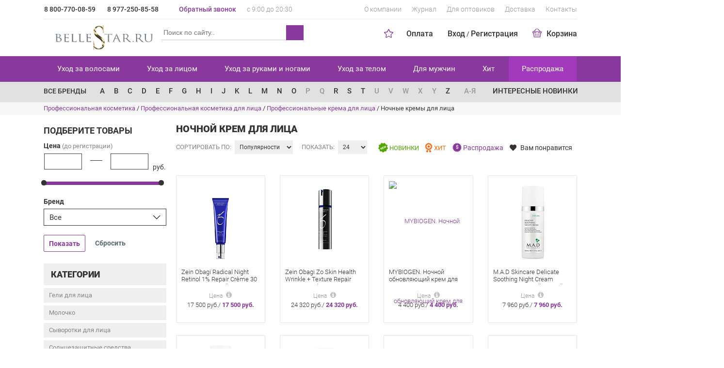

--- FILE ---
content_type: text/html; charset=UTF-8
request_url: https://bellestar.ru/ukhod_za_litsom/krem_dlya_litsa/nochnoy_krem/
body_size: 19747
content:

 <!DOCTYPE html>
 <html lang="ru">
 <head>
  <meta http-equiv="X-UA-Compatible" content="IE=edge">
  <meta name="viewport" content="width=device-width, initial-scale=1">
  <link rel="shortcut icon" href="/local/templates/bellastar1/images/favicon2.png" type="image/x-icon">
    <meta http-equiv="Content-Type" content="text/html; charset=UTF-8" />
<meta name="robots" content="index, follow" />
<meta name="description" content="Широкий ассортимент ночных кремов для лица в магазине профессиональной косметики Bellestar.ru." />
<link rel="canonical" href="https://bellestar.ru/ukhod_za_litsom/krem_dlya_litsa/nochnoy_krem/" />
<script type="text/javascript" data-skip-moving="true">(function(w, d, n) {var cl = "bx-core";var ht = d.documentElement;var htc = ht ? ht.className : undefined;if (htc === undefined || htc.indexOf(cl) !== -1){return;}var ua = n.userAgent;if (/(iPad;)|(iPhone;)/i.test(ua)){cl += " bx-ios";}else if (/Windows/i.test(ua)){cl += ' bx-win';}else if (/Macintosh/i.test(ua)){cl += " bx-mac";}else if (/Linux/i.test(ua) && !/Android/i.test(ua)){cl += " bx-linux";}else if (/Android/i.test(ua)){cl += " bx-android";}cl += (/(ipad|iphone|android|mobile|touch)/i.test(ua) ? " bx-touch" : " bx-no-touch");cl += w.devicePixelRatio && w.devicePixelRatio >= 2? " bx-retina": " bx-no-retina";var ieVersion = -1;if (/AppleWebKit/.test(ua)){cl += " bx-chrome";}else if (/Opera/.test(ua)){cl += " bx-opera";}else if (/Firefox/.test(ua)){cl += " bx-firefox";}ht.className = htc ? htc + " " + cl : cl;})(window, document, navigator);</script>
<link href="/bitrix/js/ui/design-tokens/dist/ui.design-tokens.css?173878417024720" type="text/css" rel="stylesheet" />
<link href="/bitrix/js/ui/fonts/opensans/ui.font.opensans.css?17387841692555" type="text/css" rel="stylesheet" />
<link href="/bitrix/js/main/popup/dist/main.popup.bundle.css?173878416629861" type="text/css" rel="stylesheet" />
<link href="/bitrix/cache/css/s1/bellastar1/page_805664d93c826ee75f7b7158c6b55120/page_805664d93c826ee75f7b7158c6b55120_v1.css?173878438843694" type="text/css" rel="stylesheet" />
<link href="/bitrix/cache/css/s1/bellastar1/template_a19eb39b4784cc54e6cc43c37d5becef/template_a19eb39b4784cc54e6cc43c37d5becef_v1.css?1738784380270189" type="text/css" data-template-style="true" rel="stylesheet" />
<link href="/bitrix/panel/main/popup.css?173878416222696" type="text/css" data-template-style="true" rel="stylesheet" />



<meta property="ya:interaction" content="XML_FORM" />
<meta property="ya:interaction:url" content="https://bellestar.ru/ukhod_za_litsom/krem_dlya_litsa/nochnoy_krem/?mode=xml" />
  <title>Ночной крем для лица - купить в Москве, цена в каталоге интернет-магазина | Bellestar</title>
  <meta name="dev-verification" content="ultimdev_om3M9G">
 </head>
<body>
 <div id="panel"></div>
<div class="cont">
 <div class="mp-pusher" id="mp-pusher">
 <div class="scroller"><!-- this is for emulating position fixed of the nav -->
 <div class="scroller-inner">
 <header>
  <div class="container viewport">
   <div class="row top-line">
    <div class="col-md-3 col-sm-6 col-xs-12 phone">
     <a href="tel:+78007700859" title="Звоните 8 800-770-08-59">8 800-770-08-59</a>
<a href="tel:+79772508558" title="Звоните 8 977-250-85-58">8 977-250-85-58</a>    </div>
    <div class="col-md-3 col-sm-6 col-xs-12 feedback">
     <span data-toggle="modal" data-width="25%" data-href="/modal/callback.php">Обратный звонок</span>
     <span>с 9:00 до 20:30</span>
    </div>
         <div class="col-md-6 col-sm-12 menu hidden-sm hidden-xs">
      
<ul>
   <li><a href="/about/">О компании</a></li>
  
   <li><a href="/journal/">Журнал</a></li>
  
   <li><a href="/for_wholesalers/">Для оптовиков</a></li>
  
   <li><a href="/delivery/">Доставка</a></li>
  
   <li><a href="/contacts/">Контакты</a></li>
  
</ul>
     </div>
    
   </div>
   <div class="underline"></div>
   <div class="row logo-line">
    <div class="col-lg-6 col-sm-4 hidden-xs">
     <div class="logo">
      <a href="/" title="BelleStar.ru">
              <img src="/local/templates/bellastar1/images/logo-new.png" alt="BelleStar.ru" style="max-width: 100%; height: auto">
      </a>
     </div>
     <form action="/search/" class="hidden-sm hidden-xs">
      <div class="search">
              
<div id="bmhouse-search-block">
 <input type="hidden" id="bmhouse-search-last-query" />
 <input name="q" type="text" id="bmhouse-search-input" placeholder="Поиск по сайту.." />
 <span onclick="$(this).closest('form').submit();" id="bmhouse-search-button"></span>
 <span id="bmhouse-search-clear"></span>
 <div id="bmhouse-search-result"></div>
</div>
<style type="text/css">
#bmhouse-search-block
{
 position: relative;
 width: 374px;
 box-sizing: content-box;
}
#bmhouse-search-block *
{
 box-sizing: content-box;
}
#bmhouse-search-block input
{
 width: 350px;
  padding: 5px 11px 7px;
  font-size: 13px;
  font-family: Verdana, sans-serif;
  border-radius: 3px;
  border: 1px solid #ccc;
 background-color: #fff;
 position: absolute;
 top: 0;
 left: 0;
 z-index: 200;
 line-height: 18px;
}
#bmhouse-search-block input:focus
{
 outline: none;
}
#bmhouse-search-block span
{
 background: url(/bitrix/components/bmhouse/search/templates/.default/img/search.svg?1) 50% 50% no-repeat;
  /*height: 32px;*/
  height: 31px;
  width: 36px;
  display: block;
  position: absolute;
  right: -1px;
  /*top: 0px;*/
  top: 10px;
  z-index: 300;
  /*border-radius: 0 3px 3px 0;*/
  border-radius: 0;
 }
#bmhouse-search-block #bmhouse-search-clear
{
 background: url(/bitrix/components/bmhouse/search/templates/.default/img/clear.svg) 50% 50% no-repeat #fff;
  height: 30px;
  width: 32px;
  display: none;
  position: absolute;
  /*right: 37px;
  top: 1px;*/
  right: 35px;
  top: 10px;
  z-index: 300;
 cursor: pointer;
}
#bmhouse-search-block #bmhouse-search-clear.visible
{
 display: block;
}
#bmhouse-search-result
{
 width: 372px;
  padding: 8px 0;
  font-size: 13px;
  font-family: Verdana, sans-serif;
  border-radius: 3px;
  background-color: #fff;
  border: 1px solid #ccc;
  position: absolute;
  top: 3px;
  left: 0;
  z-index: 100;
  display: none;
}
#bmhouse-search-result.loading
{
 /*padding-top: 33px;*/
 display: block;
 margin-top: 6px;
  padding-top: 35px;
}
#bmhouse-search-result.open
{
 padding-top: 31px;
 padding-bottom: 5px;
 display: block;
 margin-top: 6px;
}
#bmhouse-search-result .bmhouse-search-result-empty
{
 text-align: center;
 color: #555;
}
#bmhouse-search-result .bmhouse-search-result-block
{
 padding: 10px 10px 4px;
}
#bmhouse-search-result .bmhouse-search-result-item
{
 cursor: pointer;
 display: none;
 border-bottom: 1px solid #eee;
 margin-bottom: 10px;
}
#bmhouse-search-result .bmhouse-search-result-item[data-page="0"]
{
 display: block;
}
#bmhouse-search-result .bmhouse-search-result-item-picture
{
 width: 50px;
 display: inline-block;
 vertical-align: top;
 position: relative;
 text-align: center;
}
#bmhouse-search-result .bmhouse-search-result-item-picture-big
{
 position: absolute;
  z-index: 400;
  top: 0;
  left: 50px;
  display: none;
  border: 1px solid #ccc;
  overflow: hidden;
  background-color: #fff;
  border-radius: 0px;
  max-width: 350px;
  max-height: 250px;
  box-shadow: 0 0 20px #ccc;
 padding: 10px;
}
#bmhouse-search-result .bmhouse-search-result-item-picture:hover .bmhouse-search-result-item-picture-big
{
 display: block;
}
#bmhouse-search-result .bmhouse-search-result-item-picture img
{
 border-radius: 0;
 max-width: 100%;
 max-height: 100px;
 height: auto;
 width: auto;
 display: block;
 margin: auto;
}
#bmhouse-search-result .bmhouse-search-result-item-picture-big img
{
 width: auto;
 height: auto;
 max-width: 350px;
 max-height: 250px;
}
#bmhouse-search-result .bmhouse-search-result-item-data
{
 display: inline-block;
 vertical-align: top;
 width: calc( 100% - 70px );
 margin-left: 10px;
}
#bmhouse-search-result .bmhouse-search-result-item-article
{
 font-size: 11px;
  color: #999;
}
#bmhouse-search-result .bmhouse-search-result-item-description
{
 font-size: 11px;
  color: #555;
  line-height: 12px;
  padding: 6px 0;
}
#bmhouse-search-result .bmhouse-search-result-item-price
{
 font-weight: bold;
 color: #555;
}
#bmhouse-search-result-more
{
 text-align: center;
  color: #fff;
  width: 150px;
  margin: auto;
  border-radius: 3px;
  font-size: 11px;
  margin-top: 10px;
  cursor: pointer;
  padding: 2px 0 4px;
}
#bmhouse-search-block{
 width: 100%;
}
#bmhouse-search-block input#bmhouse-search-input{
 width: 100%;
  padding: 1px 0px;
  border-top: unset;
  border-left: unset;
  border-right: unset;
  font-size: 14px;
  line-height: 28px;
  margin-top: 10px;
  margin-left: 1px;
 padding-left: 5px;
 box-sizing: border-box;
 border-radius: 3px 0 0 0;
}
#bmhouse-search-block input:focus
{
 border-color: #888 !important;
 outline: none !important;
 -webkit-box-shadow: none !important;
 box-shadow: none !important;
}
#bmhouse-search-block span
{
 background-color: #888;
}
#bmhouse-search-result
{
 border-color: #888;
}
#bmhouse-search-result.loading
{
 background: url(/bitrix/components/bmhouse/search/templates/.default/img/loader_grey.svg) 50% 100% no-repeat #fff;
}
#bmhouse-search-result .bmhouse-search-result-item-data
{
 color: #888;
}
#bmhouse-search-result-more
{
 background-color: #888;
 line-height: 22px;
}
#bmhouse-search-result-more:hover
{
 background-color: #aaa;
}
@media all and (max-width: 400px)
{
 #bmhouse-search-block
 {
  width: 294px;
 }
 
 #bmhouse-search-block input
 {
  width: 270px;
 }
 
 #bmhouse-search-result
 {
  width: 292px;
 }
}
</style>
<link type="text/css" href="/bitrix/components/bmhouse/search/templates/.default/color/grey.css" rel="stylesheet" />
             </div>
     </form>
    </div>
         <div class="col-lg-6 col-sm-8">
      <ul class="menu">
   <li><a href="/payed/">Оплата</a></li>
  <li>
    
  <span rel="nofollow" data-href="/modal/auth.php" id="auth-link" data-toggle="modal" data-width="30%" onclick="RELOAD_PAGE_BY_MODAL_CLOSED = true;">Вход</span>
  / <span data-href="/personal/?register=yes">Регистрация</span>
  </li>
 <li class="small-basket">
      <a rel="nofollow" data-href="/basket/">
        <span class="sprite basket"></span>Корзина
  </a>
  <div class="sub-menu hidden-xs">
    <div class="conteiner">
      <div class="items">
                <div class="empty">Корзина пуста :-(</div>      </div>
      <div class="itog">
        <span>Итого: 0 р.</span>
        <a rel="nofollow" href="/basket/" class="btn btn-primary">Корзина</a>
      </div>
    </div>
  </div>
  </li>
</ul>
      <div         class="star-top ">
       <span></span></div>
     </div>
    
   </div>
  </div>
 </header>
 <nav>
  
   <div class="stars active"></div>
   <div class="top-menu hidden-xs hidden-sm">
  <div class="container">
    <ul class="menu nav nav-justified">
                                      <li>
          <a href="/ukhod_za_volosami/">Уход за волосами</a>
          <div class="seporator"></div>
          <div class="sub-menu">
            <div class="conteiner">
              <ul>
              <li><b>По назначению</b></li>
                                                                        <li>
              <a href="/ukhod_za_volosami/aksessuary_dlya_volos/">Аксессуары для волос</a>
            </li>
                                                                                  <li>
              <a href="/ukhod_za_volosami/ukhod_vosstanovlenie_i_zashchita/">Уход, восстановление и защита</a>
            </li>
                                                                                  <li>
              <a href="/ukhod_za_volosami/maslo_dlya_volos/">Масло для волос</a>
            </li>
                                                                                  <li>
              <a href="/ukhod_za_volosami/ot_vypadeniya_volos/">От выпадения волос</a>
            </li>
                                                                                  <li>
              <a href="/ukhod_za_volosami/sredstva_dlya_ukladki/">Средства для укладки</a>
            </li>
                                                                                  <li>
              <a href="/ukhod_za_volosami/termozashchita_dlya_volos/">Термозащита для волос</a>
            </li>
                                                                                  <li>
              <a href="/ukhod_za_volosami/ukhod_za_okrashennymi_volosami/">Уход за окрашенными волосами</a>
            </li>
                                                                                  <li>
              <a href="/ukhod_za_volosami/sredstva_dlya_okrashivaniya/">Средства для окрашивания</a>
            </li>
                                                                                  <li>
              <a href="/ukhod_za_volosami/ukhod_za_kudryavymi_volosami/">Уход за кудрявыми волосами</a>
            </li>
                                                                                  <li>
              <a href="/ukhod_za_volosami/konditsionery_dlya_volos/">Кондиционеры для волос</a>
            </li>
                                                                                  <li>
              <a href="/ukhod_za_volosami/maski_dlya_volos/">Маски для волос</a>
            </li>
                                                                                  <li>
              <a href="/ukhod_za_volosami/shampuni/">Шампуни</a>
            </li>
                                                </ul>
         <ul class="col2">
            <li><b>По брендам</b></li>
            <!--noindex--><li><a href="/brands/kerastase/">Kerastase</a></li><li><a href="/brands/guam/">Guam</a></li><li><a href="/brands/holy-land/">Holy land</a></li><li><a href="/brands/invisi-bobble/">Invisibobble</a></li><li><a href="/brands/j-beverly-hills/">J Beverly Hills</a></li><li><a href="/brands/la-sultane-de-saba/">La Sultane de Saba</a></li><li><a href="/brands/zein-obagi/">Zein Obagi</a></li><li><a href="/brands/dajuja/">Dajuja</a></li><li><a href="/brands/napura/">Napura</a></li><li><a href="/brands/juvena/">Juvena</a></li><li><a href="/brands/refectocil/">Refectocil</a></li><!--/noindex-->
            <li>
             <a href="/brands/">Все бренды</a>
            </li>
          </ul>
          <div class="clearfix"></div>
        </div></div></li>                                  <li>
          <a href="/ukhod_za_litsom/">Уход за лицом</a>
          <div class="seporator"></div>
          <div class="sub-menu">
            <div class="conteiner">
              <ul>
              <li><b>По назначению</b></li>
                                                                        <li>
              <a href="/ukhod_za_litsom/geli_dlya_litsa/">Гели для лица</a>
            </li>
                                                                                  <li>
              <a href="/ukhod_za_litsom/molochko/">Молочко</a>
            </li>
                                                                                  <li>
              <a href="/ukhod_za_litsom/syvorotki_dlya_litsa/">Сыворотки для лица</a>
            </li>
                                                                                  <li>
              <a href="/ukhod_za_litsom/solntsezashchitnye_sredstva/">Солнцезащитные средства</a>
            </li>
                                                                                  <li>
              <a href="/ukhod_za_litsom/kraska_dlya_brovey_i_resnits/">Краска для бровей и ресниц</a>
            </li>
                                                                                  <li class="active">
              <a href="/ukhod_za_litsom/krem_dlya_litsa/">Крем для лица</a>
            </li>
                                                                                  <li>
              <a href="/ukhod_za_litsom/krem_dlya_ukhoda_za_kozhey_vokrug_glaz/">Крем для ухода за кожей вокруг глаз</a>
            </li>
                                                                                  <li>
              <a href="/ukhod_za_litsom/sredstva_po_ukhodu_za_resnitsami_i_brovyami/">Средства по уходу за ресницами и бровями</a>
            </li>
                                                                                  <li>
              <a href="/ukhod_za_litsom/losony_i_toniki/">Лосьоны и тоники</a>
            </li>
                                                                                  <li>
              <a href="/ukhod_za_litsom/maski_dlya_litsa/">Маски для лица</a>
            </li>
                                                                                  <li>
              <a href="/ukhod_za_litsom/balzamy_dlya_gub/">Профессиональные бальзамы для губ</a>
            </li>
                                                                                  <li>
              <a href="/ukhod_za_litsom/penki_dlya_umyvaniya/">Пенки для умывания</a>
            </li>
                                                </ul>
         <ul class="col2">
            <li><b>По брендам</b></li>
            <!--noindex--><li><a href="/brands/guam/">Guam</a></li><li><a href="/brands/holy-land/">Holy land</a></li><li><a href="/brands/la-sultane-de-saba/">La Sultane de Saba</a></li><li><a href="/brands/zein-obagi/">Zein Obagi</a></li><li><a href="/brands/juvena/">Juvena</a></li><li><a href="/brands/refectocil/">Refectocil</a></li><li><a href="/brands/satura/">SATURA Rosta</a></li><li><a href="/brands/hydropeptide/">Hydropeptide</a></li><li><a href="/brands/r-co/">R+Co</a></li><li><a href="/brands/fabbrimarine/">Fabbrimarine</a></li><li><a href="/brands/charme-d-orient/">Charme D Orient</a></li><!--/noindex-->
            <li>
             <a href="/brands/">Все бренды</a>
            </li>
          </ul>
          <div class="clearfix"></div>
        </div></div></li>                                  <li>
          <a href="/ukhod_za_rukami_i_nogami/">Уход за руками и ногами</a>
          <div class="seporator"></div>
          <div class="sub-menu">
            <div class="conteiner">
              <ul>
              <li><b>По назначению</b></li>
                                                                        <li>
              <a href="/ukhod_za_rukami_i_nogami/ukhod_za_rukami/">Уход за руками</a>
            </li>
                                                                                  <li>
              <a href="/ukhod_za_rukami_i_nogami/ukhod_za_nogami/">Уход за ногами</a>
            </li>
                                                                                  <li>
              <a href="/ukhod_za_rukami_i_nogami/ukhod_za_nogtyami_i_laki/">Уход за ногтями и лаки</a>
            </li>
                                                                                  <li>
              <a href="/ukhod_za_rukami_i_nogami/krem_dlya_ruk/">Крем для рук</a>
            </li>
                                                                                  <li>
              <a href="/ukhod_za_rukami_i_nogami/instrumenty_dlya_manikyura_i_pedikyura/">Инструменты для маникюра и педикюра</a>
            </li>
                                                                                  <li>
              <a href="/ukhod_za_rukami_i_nogami/pemza_i_pilki_dlya_pyatok/">Пемза и пилки для пяток</a>
            </li>
                                                                                  <li>
              <a href="/ukhod_za_rukami_i_nogami/syvorotki_i_maski_dlya_ruk/">Сыворотки и маски для рук</a>
            </li>
                                                                                  <li>
              <a href="/ukhod_za_rukami_i_nogami/pilki_dlya_nogtey/">Пилки для ногтей</a>
            </li>
                                                </ul>
         <ul class="col2">
            <li><b>По брендам</b></li>
            <!--noindex--><li><a href="/brands/la-sultane-de-saba/">La Sultane de Saba</a></li><li><a href="/brands/juvena/">Juvena</a></li><li><a href="/brands/sosu/">Sosu</a></li><li><a href="/brands/hydropeptide/">Hydropeptide</a></li><li><a href="/brands/fabbrimarine/">Fabbrimarine</a></li><li><a href="/brands/ligne-st-barth-/">Ligne St Barth </a></li><li><a href="/brands/intime-organique-/">Intime Organique </a></li><li><a href="/brands/cellcosmet-cellmen-/">Cellcosmet & Cellmen </a></li><li><a href="/brands/thalasso-bretagne/">Thalasso Bretagne</a></li><li><a href="/brands/kydra-le-salon-/">Kydra le Salon </a></li><li><a href="/brands/bandi/">BANDI</a></li><!--/noindex-->
            <li>
             <a href="/brands/">Все бренды</a>
            </li>
          </ul>
          <div class="clearfix"></div>
        </div></div></li>                                  <li>
          <a href="/ukhod_za_telom/">Уход за телом</a>
          <div class="seporator"></div>
          <div class="sub-menu">
            <div class="conteiner">
              <ul>
              <li><b>По назначению</b></li>
                                                                        <li>
              <a href="/ukhod_za_telom/molochko_dlya_tela/">Молочко для тела</a>
            </li>
                                                                                  <li>
              <a href="/ukhod_za_telom/parfyumernaya_voda/">Парфюмерная вода</a>
            </li>
                                                                                  <li>
              <a href="/ukhod_za_telom/interernye_aromaty/">Интерьерные ароматы</a>
            </li>
                                                                                  <li>
              <a href="/ukhod_za_telom/sredstva_dlya_lichnoy_gigieny/">Средства для личной гигиены</a>
            </li>
                                                                                  <li>
              <a href="/ukhod_za_telom/dlya_vannoy_i_dusha/">Для ванной и душа</a>
            </li>
                                                                                  <li>
              <a href="/ukhod_za_telom/ukhod_za_telom_i_lechenie/">Уход за телом и лечение</a>
            </li>
                                                                                  <li>
              <a href="/ukhod_za_telom/dlya_zashchity_ot_solntsa/">Для защиты от солнца</a>
            </li>
                                                </ul>
         <ul class="col2">
            <li><b>По брендам</b></li>
            <!--noindex--><li><a href="/brands/guam/">Guam</a></li><li><a href="/brands/holy-land/">Holy land</a></li><li><a href="/brands/la-sultane-de-saba/">La Sultane de Saba</a></li><li><a href="/brands/zein-obagi/">Zein Obagi</a></li><li><a href="/brands/juvena/">Juvena</a></li><li><a href="/brands/hydropeptide/">Hydropeptide</a></li><li><a href="/brands/fabbrimarine/">Fabbrimarine</a></li><li><a href="/brands/charme-d-orient/">Charme D Orient</a></li><li><a href="/brands/ligne-st-barth-/">Ligne St Barth </a></li><li><a href="/brands/intime-organique-/">Intime Organique </a></li><li><a href="/brands/cellcosmet-cellmen-/">Cellcosmet & Cellmen </a></li><!--/noindex-->
            <li>
             <a href="/brands/">Все бренды</a>
            </li>
          </ul>
          <div class="clearfix"></div>
        </div></div></li>                                  <li>
          <a href="/dlya_muzhchin/">Для мужчин</a>
          <div class="seporator"></div>
          <div class="sub-menu">
            <div class="conteiner">
              <ul>
              <li><b>По назначению</b></li>
                                                                        <li>
              <a href="/dlya_muzhchin/dlya_muzhchin_ukhod_za_volosami/">Средства по уходу за волосами для мужчин</a>
            </li>
                                                                                  <li>
              <a href="/dlya_muzhchin/sukhie_shampuni/">Сухие шампуни мужские</a>
            </li>
                                                                                  <li>
              <a href="/dlya_muzhchin/dlya_muzhchin_ukhod_za_litsom/">Мужские средства по уходу за лицом</a>
            </li>
                                                                                  <li>
              <a href="/dlya_muzhchin/dlya_muzhchin_ukhod_za_telom/">Профессиональная косметика по уходу за телом для мужчин</a>
            </li>
                                                </ul>
         <ul class="col2">
            <li><b>По брендам</b></li>
            <!--noindex--><li><a href="/brands/kerastase/">Kerastase</a></li><li><a href="/brands/holy-land/">Holy land</a></li><li><a href="/brands/j-beverly-hills/">J Beverly Hills</a></li><li><a href="/brands/la-sultane-de-saba/">La Sultane de Saba</a></li><li><a href="/brands/napura/">Napura</a></li><li><a href="/brands/juvena/">Juvena</a></li><li><a href="/brands/satura/">SATURA Rosta</a></li><li><a href="/brands/fabbrimarine/">Fabbrimarine</a></li><li><a href="/brands/charme-d-orient/">Charme D Orient</a></li><li><a href="/brands/ligne-st-barth-/">Ligne St Barth </a></li><li><a href="/brands/keune-/">Keune </a></li><!--/noindex-->
            <li>
             <a href="/brands/">Все бренды</a>
            </li>
          </ul>
          <div class="clearfix"></div>
        </div></div></li>                                                <li>
              <a href="/hit/">Хит</a>
              <div class="seporator"></div>
            </li>
                                                                                  <li>
              <a href="/sale/" class="warning">Распродажа</a>
              <div class="seporator"></div>
            </li>
                                          </ul>
  </div>
</div>
  
  <div class="letter-catalog">
  <div class="container">
    <div class="row">
      <div class="col-lg-10 col-md-12">
        <a class="allbrands hidden-sm" href="/brands/">Все бренды</a>
        <nav>
    <ul class="catalog menu nav">
                    <li>
                        <a onclick="location.href='/brands/#A'">A</a>
                        <div class="sub-menu hidden-xs">
              <div class="conteiner">
                <ul>
                                    <li><a href="/brands/aloxxi/">Aloxxi</a> (США)</li>
                                    <li><a href="/brands/american-crew/">American Crew</a> (США)</li>
                                    <li><a href="/brands/anubis-barcelona/">Anubis Barcelona</a> (Испания)</li>
                                    <li><a href="/brands/aura-chake-inst/">Aura Chake Inst</a> (Франция)</li>
                                  </ul>
              </div>
            </div>
                      </li>
                    <li>
                        <a onclick="location.href='/brands/#B'">B</a>
                        <div class="sub-menu hidden-xs">
              <div class="conteiner">
                <ul>
                                    <li><a href="/brands/bandi/">BANDI</a> </li>
                                    <li><a href="/brands/batiste/">Batiste</a> (Великобритания)</li>
                                  </ul>
              </div>
            </div>
                      </li>
                    <li>
                        <a onclick="location.href='/brands/#C'">C</a>
                        <div class="sub-menu hidden-xs">
              <div class="conteiner">
                <ul>
                                    <li><a href="/brands/cellcosmet-cellmen-/">Cellcosmet & Cellmen </a> (Швейцария)</li>
                                    <li><a href="/brands/charme-d-orient/">Charme D Orient</a> (Франция)</li>
                                    <li><a href="/brands/chi/">Chi</a> (США)</li>
                                    <li><a href="/brands/christina-fitzgerald/">Christina Fitzgerald</a> (Австралия)</li>
                                    <li><a href="/brands/cnd/">Cnd</a> (США)</li>
                                    <li><a href="/brands/colab/">Colab</a> (Великобритания)</li>
                                    <li><a href="/brands/murphy-color-me/">Color me</a> </li>
                                  </ul>
              </div>
            </div>
                      </li>
                    <li>
                        <a onclick="location.href='/brands/#D'">D</a>
                        <div class="sub-menu hidden-xs">
              <div class="conteiner">
                <ul>
                                    <li><a href="/brands/dajuja/">Dajuja</a> (Корея)</li>
                                    <li><a href="/brands/dewal/">Dewal</a> (Германия)</li>
                                  </ul>
              </div>
            </div>
                      </li>
                    <li>
                        <a onclick="location.href='/brands/#E'">E</a>
                        <div class="sub-menu hidden-xs">
              <div class="conteiner">
                <ul>
                                    <li><a href="/brands/evo/">EVO</a> (Австралия)</li>
                                  </ul>
              </div>
            </div>
                      </li>
                    <li>
                        <a onclick="location.href='/brands/#F'">F</a>
                        <div class="sub-menu hidden-xs">
              <div class="conteiner">
                <ul>
                                    <li><a href="/brands/fabbrimarine/">Fabbrimarine</a> (Италия)</li>
                                    <li><a href="/brands/fabuloso/">Fabuloso</a> (Австралия)</li>
                                    <li><a href="/brands/framar/">Framar</a> (Канада)</li>
                                  </ul>
              </div>
            </div>
                      </li>
                    <li>
                        <a onclick="location.href='/brands/#G'">G</a>
                        <div class="sub-menu hidden-xs">
              <div class="conteiner">
                <ul>
                                    <li><a href="/brands/gehwol/">Gehwol</a> (Германия)</li>
                                    <li><a href="/brands/guam/">Guam</a> (Италия)</li>
                                  </ul>
              </div>
            </div>
                      </li>
                    <li>
                        <a onclick="location.href='/brands/#H'">H</a>
                        <div class="sub-menu hidden-xs">
              <div class="conteiner">
                <ul>
                                    <li><a href="/brands/holy-land/">Holy land</a> (Израиль)</li>
                                    <li><a href="/brands/hydropeptide/">Hydropeptide</a> (США)</li>
                                    <li><a href="/brands/hysqia-/">Hysqia </a> (Швейцария)</li>
                                  </ul>
              </div>
            </div>
                      </li>
                    <li>
                        <a onclick="location.href='/brands/#I'">I</a>
                        <div class="sub-menu hidden-xs">
              <div class="conteiner">
                <ul>
                                    <li><a href="/brands/intime-organique-/">Intime Organique </a> (Япония)</li>
                                    <li><a href="/brands/invisi-bobble/">Invisibobble</a> (Великобритания)</li>
                                  </ul>
              </div>
            </div>
                      </li>
                    <li>
                        <a onclick="location.href='/brands/#J'">J</a>
                        <div class="sub-menu hidden-xs">
              <div class="conteiner">
                <ul>
                                    <li><a href="/brands/j-beverly-hills/">J Beverly Hills</a> (США)</li>
                                    <li><a href="/brands/juvena/">Juvena</a> (Швейцария)</li>
                                  </ul>
              </div>
            </div>
                      </li>
                    <li>
                        <a onclick="location.href='/brands/#K'">K</a>
                        <div class="sub-menu hidden-xs">
              <div class="conteiner">
                <ul>
                                    <li><a href="/brands/k18/">K18</a> (США)</li>
                                    <li><a href="/brands/kerastase/">Kerastase</a> (Испания)</li>
                                    <li><a href="/brands/keune-/">Keune </a> (Нидерланды)</li>
                                    <li><a href="/brands/kv-1/">KV-1</a> (Испания)</li>
                                    <li><a href="/brands/kydra-le-salon-/">Kydra le Salon </a> </li>
                                    <li><a href="/brands/kydra/">Kydra Le Salon</a> (Франция)</li>
                                  </ul>
              </div>
            </div>
                      </li>
                    <li>
                        <a onclick="location.href='/brands/#L'">L</a>
                        <div class="sub-menu hidden-xs">
              <div class="conteiner">
                <ul>
                                    <li><a href="/brands/la-ric/">La Ric</a> (Австрия)</li>
                                    <li><a href="/brands/la-sultane-de-saba/">La Sultane de Saba</a> (Франция)</li>
                                    <li><a href="/brands/lebel/">Lebel</a> (Япония)</li>
                                    <li><a href="/brands/ligne-st-barth-/">Ligne St Barth </a> (Франция)</li>
                                    <li><a href="/brands/loreal/">Loreal Professionnel</a> (Франция)</li>
                                  </ul>
              </div>
            </div>
                      </li>
                    <li>
                        <a onclick="location.href='/brands/#M'">M</a>
                        <div class="sub-menu hidden-xs">
              <div class="conteiner">
                <ul>
                                    <li><a href="/brands/m-a-d-scincare-/">M.A.D Skincare </a> (США)</li>
                                    <li><a href="/brands/moroccanoil/">Moroccanoil</a> (Израиль)</li>
                                    <li><a href="/brands/mybiogen-/">Mybiogen </a> </li>
                                  </ul>
              </div>
            </div>
                      </li>
                    <li>
                        <a onclick="location.href='/brands/#N'">N</a>
                        <div class="sub-menu hidden-xs">
              <div class="conteiner">
                <ul>
                                    <li><a href="/brands/napura/">Napura</a> (Италия)</li>
                                  </ul>
              </div>
            </div>
                      </li>
                    <li>
                        <a onclick="location.href='/brands/#O'">O</a>
                        <div class="sub-menu hidden-xs">
              <div class="conteiner">
                <ul>
                                    <li><a href="/brands/olaplex/">Olaplex</a> (США)</li>
                                  </ul>
              </div>
            </div>
                      </li>
                    <li>
                        <a onclick="location.href='/brands/#P'" class="off" >P</a>
                      </li>
                    <li>
                        <a onclick="location.href='/brands/#Q'" class="off" >Q</a>
                      </li>
                    <li>
                        <a onclick="location.href='/brands/#R'">R</a>
                        <div class="sub-menu hidden-xs">
              <div class="conteiner">
                <ul>
                                    <li><a href="/brands/r-co/">R+Co</a> </li>
                                    <li><a href="/brands/refectocil/">Refectocil</a> (Австрия)</li>
                                  </ul>
              </div>
            </div>
                      </li>
                    <li>
                        <a onclick="location.href='/brands/#S'">S</a>
                        <div class="sub-menu hidden-xs">
              <div class="conteiner">
                <ul>
                                    <li><a href="/brands/satura/">SATURA Rosta</a> (Великобритания)</li>
                                    <li><a href="/brands/schwarzkopf/">Schwarzkopf</a> (Германия)</li>
                                    <li><a href="/brands/sebastian-professional/">Sebastian Professional</a> (США)</li>
                                    <li><a href="/brands/sosu/">Sosu</a> (Япония)</li>
                                  </ul>
              </div>
            </div>
                      </li>
                    <li>
                        <a onclick="location.href='/brands/#T'">T</a>
                        <div class="sub-menu hidden-xs">
              <div class="conteiner">
                <ul>
                                    <li><a href="/brands/tangle-teezer/">Tangle Teezer</a> (Великобритания)</li>
                                    <li><a href="/brands/thalasso-bretagne/">Thalasso Bretagne</a> (Франция)</li>
                                    <li><a href="/brands/tigi/">Tigi</a> (Великобритания)</li>
                                  </ul>
              </div>
            </div>
                      </li>
                    <li>
                        <a onclick="location.href='/brands/#U'" class="off" >U</a>
                      </li>
                    <li>
                        <a onclick="location.href='/brands/#V'" class="off" >V</a>
                      </li>
                    <li>
                        <a onclick="location.href='/brands/#W'" class="off" >W</a>
                      </li>
                    <li>
                        <a onclick="location.href='/brands/#X'" class="off" >X</a>
                      </li>
                    <li>
                        <a onclick="location.href='/brands/#Y'" class="off" >Y</a>
                      </li>
                    <li>
                        <a onclick="location.href='/brands/#Z'">Z</a>
                        <div class="sub-menu hidden-xs">
              <div class="conteiner">
                <ul>
                                    <li><a href="/brands/zein-obagi/">Zein Obagi</a> (США)</li>
                                  </ul>
              </div>
            </div>
                      </li>
                    <li>
                        <a onclick="location.href='/brands/#А-Я'" class="off" >А-Я</a>
                      </li>
                  </ul>
   </nav>
      </div>
      <div class="col-xs-2 intresting-news visible-lg">
    <a href="/new_products/">Интересные новинки</a>
      </div>
    </div>
  </div>
</div>
     <div class="bx-breadcrumb">
    <div class="container">
     <div class="row">
      <div class="col-xs-12">
       <div itemscope itemtype="http://schema.org/BreadcrumbList">
   <div class="bx-breadcrumb-item" id="bx_breadcrumb_0" itemprop="itemListElement" itemscope itemtype="http://schema.org/ListItem">
    
    <a href="/" title="Профессиональная косметика" itemprop="item">
     <span itemprop="name">Профессиональная косметика</span>
    </a>
    <meta 11 itemprop="position" content="1" />
   </div>
   <div class="bx-breadcrumb-item" id="bx_breadcrumb_1" itemprop="itemListElement" itemscope itemtype="http://schema.org/ListItem">
    /
    <a href="/ukhod_za_litsom/" title="Профессиональная косметика для лица" itemprop="item">
     <span itemprop="name">Профессиональная косметика для лица</span>
    </a>
    <meta 11 itemprop="position" content="2" />
   </div>
   <div class="bx-breadcrumb-item" id="bx_breadcrumb_2" itemprop="itemListElement" itemscope itemtype="http://schema.org/ListItem">
    /
    <a href="/ukhod_za_litsom/krem_dlya_litsa/" title="Профессиональные крема для лица" itemprop="item">
     <span itemprop="name">Профессиональные крема для лица</span>
    </a>
    <meta 11 itemprop="position" content="3" />
   </div>
   <div class="bx-breadcrumb-item">
    /
    <span>Ночные кремы для лица</span>
   </div><div style="clear:both"></div></div>      </div>
     </div>
    </div>
   </div>
   </nav>
<div class="container">
 <div class="row">
  <div class="col-md-3 col-sm-4">
   
    
    
     <div class="bx_filter bx_blue">
 <div class="bx_filter_section">
  <div class="bx_filter_title">Подберите товары</div>
  <form name="arrFilter_form" action="/ukhod_za_litsom/krem_dlya_litsa/nochnoy_krem/" method="get" class="smartfilter">
        <div class="bx_filter_parameters_box active">
      <span class="bx_filter_container_modef"></span>
      <div class="bx_filter_parameters_box_title" onclick="smartFilter.hideFilterProps(this)">Цена <span>(до регистрации)</span></div>
      <div class="bx_filter_block">
              <div class="minus"></div>
       <div class="bx_filter_parameters_box_container">
        <div class="bx_filter_parameters_box_container_block" style="width: 43%">
         <div class="bx_filter_input_container">
          <input
           class="min-price"
           type="text"
           name="arrFilter_P2_MIN"
           id="arrFilter_P2_MIN"
           value=""
           size="5"
           onkeyup="smartFilter.keyup(this)"
          />
         </div>
        </div>
        <div class="bx_filter_parameters_box_container_block" style="width: 43%">
         <div class="bx_filter_input_container">
          <input
           class="max-price"
           type="text"
           name="arrFilter_P2_MAX"
           id="arrFilter_P2_MAX"
           value=""
           size="5"
           onkeyup="smartFilter.keyup(this)"
          />
         </div>
        </div>
                <div class="bx_filter_parameters_box_container_block" style="width: 14%">
                  <div class="title-cur">руб.</div>
                </div>
        <div style="clear: both;"></div>
        <div class="bx_ui_slider_track" id="drag_track_c81e728d9d4c2f636f067f89cc14862c">
                  <!--div class="bx_ui_slider_part p1"><span>4400</span></div>
         <div class="bx_ui_slider_part p2"><span>13600</span></div>
         <div class="bx_ui_slider_part p3"><span>22800</span></div>
         <div class="bx_ui_slider_part p4"><span>32000</span></div>
         <div class="bx_ui_slider_part p5"><span>41200</span></div-->
         <div class="bx_ui_slider_pricebar_VD" style="left: 0;right: 0;" id="colorUnavailableActive_c81e728d9d4c2f636f067f89cc14862c"></div>
         <div class="bx_ui_slider_pricebar_VN" style="left: 0;right: 0;" id="colorAvailableInactive_c81e728d9d4c2f636f067f89cc14862c"></div>
         <div class="bx_ui_slider_pricebar_V" style="left: 0;right: 0;" id="colorAvailableActive_c81e728d9d4c2f636f067f89cc14862c"></div>
         <div class="bx_ui_slider_range" id="drag_tracker_c81e728d9d4c2f636f067f89cc14862c" style="left: 0%; right: 0%;">
          <a class="bx_ui_slider_handle left" style="left:0;" href="javascript:void(0)" id="left_slider_c81e728d9d4c2f636f067f89cc14862c"></a>
          <a class="bx_ui_slider_handle right" style="right:0;" href="javascript:void(0)" id="right_slider_c81e728d9d4c2f636f067f89cc14862c"></a>
         </div>
        </div>
        <div style="opacity: 0;height: 1px;"></div>
       </div>
      </div>
     </div>
                  <div class="bx_filter_parameters_box active">
     <span class="bx_filter_container_modef"></span>
     <div class="bx_filter_parameters_box_title" onclick="smartFilter.hideFilterProps(this)">Бренд</div>
     <div class="bx_filter_block">
      <div class="bx_filter_parameters_box_container">
              <div class="bx_filter_select_container">
         <div class="bx_filter_select_block" onclick="smartFilter.showDropDownPopup(this, '70')">
          <div class="bx_filter_select_text" data-role="currentOption">
           Все          </div>
          <div class="bx_filter_select_arrow"></div>
          <input
           style="display: none"
           type="radio"
           name="arrFilter_70"
           id="all_arrFilter_70_3471065156"
           value=""
          />
                     <input
            style="display: none"
            type="radio"
            name="arrFilter_70"
            id="arrFilter_70_3471065156"
            value="3471065156"
                       />
                     <input
            style="display: none"
            type="radio"
            name="arrFilter_70"
            id="arrFilter_70_1559577155"
            value="1559577155"
                       />
                     <input
            style="display: none"
            type="radio"
            name="arrFilter_70"
            id="arrFilter_70_3790774823"
            value="3790774823"
                       />
                     <input
            style="display: none"
            type="radio"
            name="arrFilter_70"
            id="arrFilter_70_3884111026"
            value="3884111026"
                       />
                     <input
            style="display: none"
            type="radio"
            name="arrFilter_70"
            id="arrFilter_70_3115201958"
            value="3115201958"
                       />
                    <div class="bx_filter_select_popup" data-role="dropdownContent" style="display: none;">
           <ul>
            <li>
             <label for="all_arrFilter_70_3471065156" class="bx_filter_param_label" data-role="label_all_arrFilter_70_3471065156" onclick="smartFilter.selectDropDownItem(this, 'all_arrFilter_70_3471065156')">
              Все             </label>
            </li>
                       <li>
             <label for="arrFilter_70_3471065156" class="bx_filter_param_label" data-role="label_arrFilter_70_3471065156" onclick="smartFilter.selectDropDownItem(this, 'arrFilter_70_3471065156')">Hydropeptide</label>
            </li>
                       <li>
             <label for="arrFilter_70_1559577155" class="bx_filter_param_label" data-role="label_arrFilter_70_1559577155" onclick="smartFilter.selectDropDownItem(this, 'arrFilter_70_1559577155')">La Sultane de Saba</label>
            </li>
                       <li>
             <label for="arrFilter_70_3790774823" class="bx_filter_param_label" data-role="label_arrFilter_70_3790774823" onclick="smartFilter.selectDropDownItem(this, 'arrFilter_70_3790774823')">M.A.D Skincare </label>
            </li>
                       <li>
             <label for="arrFilter_70_3884111026" class="bx_filter_param_label" data-role="label_arrFilter_70_3884111026" onclick="smartFilter.selectDropDownItem(this, 'arrFilter_70_3884111026')">Mybiogen </label>
            </li>
                       <li>
             <label for="arrFilter_70_3115201958" class="bx_filter_param_label" data-role="label_arrFilter_70_3115201958" onclick="smartFilter.selectDropDownItem(this, 'arrFilter_70_3115201958')">Zein Obagi</label>
            </li>
                      </ul>
          </div>
         </div>
        </div>
              </div>
      <div class="clb"></div>
     </div>
    </div>
      <div class="clb"></div>
   <div class="bx_filter_button_box active">
    <div class="bx_filter_block">
     <div class="bx_filter_parameters_box_container">
      <!--<input class="bx_filter_search_button" type="submit" id="set_filter" name="set_filter" value="Показать" />-->
      
      <a class="bx_filter_search_button newclick" id="bx_filter_search_button">
              Показать              <span class="loader absolute sm"></span>
            </a>
      
      <input class="bx_filter_search_reset" type="submit" id="del_filter" name="del_filter" value="Сбросить" />
      <div class="11 bx_filter_popup_result right" id="modef" style="display:none" style="display: inline-block;">
       Выбрано: <span id="modef_num">0</span>       <span class="arrow"></span>
       <a target="">Показать</a>
      </div>
     </div>
    </div>
   </div>
  </form>
  <div style="clear: both;"></div>
 </div>
</div>
    
 <div class="catalog-menu">
  <div class="title" data-toggle="open-nav" data-target=".catalog-menu>ul, .bx_filter, .smartfilter">Категории <button class="nav-btn" data-toggle="open-nav" data-target=".catalog-menu>ul, .bx_filter, .smartfilter"></button></div>
 <ul>
 <li id="bx_1847241719_942">
    <div title="Гели для лица">
      <a href="/ukhod_za_litsom/geli_dlya_litsa/">Гели для лица</a>          </div>
    </li>
 <li id="bx_1847241719_938">
    <div title="Молочко">
      <a href="/ukhod_za_litsom/molochko/">Молочко</a>          </div>
    </li>
 <li id="bx_1847241719_943">
    <div title="Сыворотки для лица">
      <a href="/ukhod_za_litsom/syvorotki_dlya_litsa/">Сыворотки для лица</a>          </div>
    </li>
 <li id="bx_1847241719_807">
    <div title="Солнцезащитные средства">
      <a href="/ukhod_za_litsom/solntsezashchitnye_sredstva/">Солнцезащитные средства</a>          </div>
    </li>
 <li id="bx_1847241719_797">
    <div title="Краска для бровей и ресниц">
      <a href="/ukhod_za_litsom/kraska_dlya_brovey_i_resnits/">Краска для бровей и ресниц</a>          </div>
    </li>
 <li id="bx_1847241719_798" class="active" >
    <div title="Крем для лица">
      <a href="/ukhod_za_litsom/krem_dlya_litsa/">Крем для лица</a>              <span class="sprite"></span>
          </div>
    
  <ul>
  <li id="bx_1847241719_907">
    <div title="Отбеливающий крем">
      <a href="/ukhod_za_litsom/krem_dlya_litsa/otbelivayushchiy_krem/">Отбеливающий крем</a>          </div>
    </li>
  <li id="bx_1847241719_908" class="active" >
    <div title="Ночной крем">
      <a href="/ukhod_za_litsom/krem_dlya_litsa/nochnoy_krem/">Ночной крем</a>          </div>
    </li>
  <li id="bx_1847241719_909">
    <div title="Дневной крем">
      <a href="/ukhod_za_litsom/krem_dlya_litsa/dnevnoy_krem/">Дневной крем</a>          </div>
    </li>
  <li id="bx_1847241719_910">
    <div title="Увлажняющий крем">
      <a href="/ukhod_za_litsom/krem_dlya_litsa/uvlazhnyayushchiy_krem/">Увлажняющий крем</a>          </div>
    </li>
  <li id="bx_1847241719_911">
    <div title="Крем от морщин">
      <a href="/ukhod_za_litsom/krem_dlya_litsa/krem_ot_morshchin/">Крем от морщин</a>          </div>
    </li>
  </ul>
 
 </li>
 <li id="bx_1847241719_799">
    <div title="Крем для ухода за кожей вокруг глаз">
      <a href="/ukhod_za_litsom/krem_dlya_ukhoda_za_kozhey_vokrug_glaz/">Крем для ухода за кожей вокруг глаз</a>          </div>
    </li>
 <li id="bx_1847241719_815">
    <div title="Средства по уходу за ресницами и бровями">
      <a href="/ukhod_za_litsom/sredstva_po_ukhodu_za_resnitsami_i_brovyami/">Средства по уходу за ресницами и бровями</a>          </div>
    </li>
 <li id="bx_1847241719_800">
    <div title="Лосьоны и тоники">
      <a href="/ukhod_za_litsom/losony_i_toniki/">Лосьоны и тоники</a>          </div>
    </li>
 <li id="bx_1847241719_801">
    <div title="Маски для лица">
      <a href="/ukhod_za_litsom/maski_dlya_litsa/">Маски для лица</a>          </div>
    </li>
 <li id="bx_1847241719_794">
    <div title="Профессиональные бальзамы для губ">
      <a href="/ukhod_za_litsom/balzamy_dlya_gub/">Профессиональные бальзамы для губ</a>          </div>
    </li>
 <li id="bx_1847241719_804">
    <div title="Пенки для умывания">
      <a href="/ukhod_za_litsom/penki_dlya_umyvaniya/">Пенки для умывания</a>          </div>
    </li>
 <li id="bx_1847241719_806">
    <div title="Скрабы и пилинги для лица">
      <a href="/ukhod_za_litsom/skraby_i_pilingi_dlya_litsa/">Скрабы и пилинги для лица</a>          </div>
    </li>
 <li id="bx_1847241719_808">
    <div title="Средства для снятия макияжа">
      <a href="/ukhod_za_litsom/sredstva_dlya_snyatiya_makiyazha/">Средства для снятия макияжа</a>          </div>
    </li>
 <li id="bx_1847241719_810">
    <div title="Аксессуары для ухода за лицом">
      <a href="/ukhod_za_litsom/aksessuary_dlya_ukhoda_za_litsom/">Аксессуары для ухода за лицом</a>          </div>
    </li>
 <li id="bx_1847241719_811">
    <div title="Антивозрастные средства для лица">
      <a href="/ukhod_za_litsom/antivozrastnye_sredstva/">Антивозрастные средства для лица</a>          </div>
    </li>
 <li id="bx_1847241719_793">
    <div title="Ампулы и концентраты по уходу за лицом">
      <a href="/ukhod_za_litsom/ampuly_i_kontsentraty/">Ампулы и концентраты по уходу за лицом</a>          </div>
    </li>
 <li id="bx_1847241719_813">
    <div title="Подарки и наборы по уходу за лицом">
      <a href="/ukhod_za_litsom/podarki_i_nabory_po_ukhodu_za_litsom/">Подарки и наборы по уходу за лицом</a>          </div>
    </li>
 <li id="bx_1847241719_814">
    <div title="Средства для проблемной кожи лица">
      <a href="/ukhod_za_litsom/sredstva_dlya_problemnoy_kozhi_litsa/">Средства для проблемной кожи лица</a>          </div>
    </li>
 <li id="bx_1847241719_805">
    <div title="Мыло">
      <a href="/ukhod_za_litsom/mylo/">Мыло</a>          </div>
    </li>
 <li id="bx_1847241719_816">
    <div title="Уход за глазами">
      <a href="/ukhod_za_litsom/ukhod_za_glazami/">Уход за глазами</a>          </div>
    </li>
 <li id="bx_1847241719_817">
    <div title="Уход за губами">
      <a href="/ukhod_za_litsom/ukhod_za_gubami/">Уход за губами</a>          </div>
    </li>
 <li id="bx_1847241719_913">
    <div title="Профессиональный пилинг">
      <a href="/ukhod_za_litsom/professionalnyy_piling/">Профессиональный пилинг</a>          </div>
    </li>
 <li id="bx_1847241719_914">
    <div title="Средство с гиалуроновой кислотой">
      <a href="/ukhod_za_litsom/sredstvo_s_gialuronovoy_kislotoy/">Средство с гиалуроновой кислотой</a>          </div>
    </li>
 <li id="bx_1847241719_915">
    <div title="Средства для макияжа">
      <a href="/ukhod_za_litsom/sredstva_dlya_makiyazha/">Средства для макияжа</a>              <span class="sprite"></span>
          </div>
    
  <ul>
  <li id="bx_1847241719_916">
    <div title="Блеск для губ">
      <a href="/ukhod_za_litsom/sredstva_dlya_makiyazha/blesk_dlya_gub/">Блеск для губ</a>          </div>
    </li>
  <li id="bx_1847241719_917">
    <div title="BB крем для лица">
      <a href="/ukhod_za_litsom/sredstva_dlya_makiyazha/bb_krem_dlya_litsa/">BB крем для лица</a>          </div>
    </li>
  <li id="bx_1847241719_918">
    <div title="Тональный крем">
      <a href="/ukhod_za_litsom/sredstva_dlya_makiyazha/tonalnyy_krem/">Тональный крем</a>          </div>
    </li>
  <li id="bx_1847241719_919">
    <div title="Пудра для лица">
      <a href="/ukhod_za_litsom/sredstva_dlya_makiyazha/pudra_dlya_litsa/">Пудра для лица</a>          </div>
    </li>
  <li id="bx_1847241719_920">
    <div title="Румяна для лица">
      <a href="/ukhod_za_litsom/sredstva_dlya_makiyazha/rumyana_dlya_litsa/">Румяна для лица</a>          </div>
    </li>
  <li id="bx_1847241719_921">
    <div title="Тушь">
      <a href="/ukhod_za_litsom/sredstva_dlya_makiyazha/tush/">Тушь</a>          </div>
    </li>
  <li id="bx_1847241719_922">
    <div title="Подводка">
      <a href="/ukhod_za_litsom/sredstva_dlya_makiyazha/podvodka/">Подводка</a>          </div>
    </li>
  <li id="bx_1847241719_923">
    <div title="Тени для глаз">
      <a href="/ukhod_za_litsom/sredstva_dlya_makiyazha/teni_dlya_glaz/">Тени для глаз</a>          </div>
    </li>
  <li id="bx_1847241719_924">
    <div title="Помада">
      <a href="/ukhod_za_litsom/sredstva_dlya_makiyazha/pomada/">Помада</a>          </div>
    </li>
  </ul>
 
 </li>
 <li id="bx_1847241719_925">
    <div title="Против пигментных пятен">
      <a href="/ukhod_za_litsom/protiv_pigmentnykh_pyaten/">Против пигментных пятен</a>          </div>
    </li>
 </ul>
</div>
  </div>
  <div class="col-md-9 col-sm-8 catalog">
   <h1>Ночной крем для лица</h1>
    <div class="panel-sort row">
  <form>
    <div class="col-lg-6 hidden-xs">
    <ul class="nav-justified">
      <li>
        
Сортировать по:
<select name="SORT" title="Сортировать по">
  <option value="SORT:ASC" selected>Популярности</option>
  <option value="NAME:ASC">Названию [А-Я]</option>
  <option value="NAME:DESC">Названию [Я-А]</option>
  <option value="CATALOG_PRICE_2:ASC">Цене [&#9650;]</option>
  <option value="CATALOG_PRICE_2:DESC">Цене [&#9660;]</option>
</select>
      </li>
      <li>
        Показать:
<select name="CNT" class="CNT" title="Показать по">
      <option selected>24</option>
      <option>48</option>
      <option>72</option>
      <option>96</option>
      <option>120</option>
  </select>
      </li>
    </ul>
    </div>
        <div class="col-lg-6">
    <ul class="nav-justified">
           <li>
        <div class="new filter" title="Отфильтровать по новинкам">
          <span class="sprite"></span> Новинки
          <input type="checkbox" name="f[PROPERTY_SPECIAL_VALUE][]" value="Новинка" title="">
        </div>
      </li>
                  <li>
        <div class="hit filter" title="Отфильтровать по хитовым товарам">
          <span class="sprite"></span> Хит
          <input type="checkbox" name="f[PROPERTY_SPECIAL_VALUE][]" value="Хит" title="">
        </div>
      </li>
               <li>
        <div class="sale filter" title="Отфильтровать по товарам в распродаже">
          <span class="sprite"></span> Распродажа
          <input type="checkbox" name="f[PROPERTY_DISCOUNT]" value="1" title="">
        </div>
      </li>
               <li>
        <div class="liked filter" title="Отфильтровать по рекомендуемым товарам">
          <span class="sprite"></span> Вам понравится
          <input type="checkbox" name="f[PROPERTY_SPECIAL_VALUE][]" value="Вам понравится" title="">
        </div>
      </li>
          </ul>
    </div>
      </form>
</div>
   
   
  
         
<!--<div class="row catalog-list test owl-theme">-->
<div class="row catalog-list test">
     <div class="col-lg-3 col-md-4 col-xs-6 item-wrapper">
  <div class="item" id="bx_3966226736_16545">
      <div class="img">
    <a href="/products/zein_obagi_radical_night_retinol_1_repair_cr_me_30_ml_krem_nochnoy_dlya_litsa/" title="Zein Obagi Radical Night Retinol 1% Repair Crème 30 мл Крем ночной для лица">
          <img class="lazyload" data-src="/upload/resize_cache/iblock/737/a0r917thqhmpia8yur16j123r6ksw29z/160_160_1/Bellestar-Zein-Obagi-Radical-Night-Retinol-1_-Repair-Cr_me-Krem-nochnoy-30-ml.png" alt="Zein Obagi Radical Night Retinol 1% Repair Crème 30 мл Крем ночной для лица">
         </a>
   </div>
   <div class="preview">
    <a href="/products/zein_obagi_radical_night_retinol_1_repair_cr_me_30_ml_krem_nochnoy_dlya_litsa/">
     Zein Obagi Radical Night Retinol 1% Repair Crème 30 мл Крем ночной для лица    </a>
   </div>
   <div class="price">
    Цена <i class="info-icon" aria-hidden="true" data-toggle="tooltip"></i>
    <div class="cost">
     17 500 руб./
     <em>17 500 руб.</em>
    </div>
   </div>
   <a data-link="/modal/basket.php?pid=16545" href="/products/zein_obagi_radical_night_retinol_1_repair_cr_me_30_ml_krem_nochnoy_dlya_litsa/#buy" onclick="yaCounter45406977.reachGoal('kupit'); ga('send', 'event', 'kupit', 'kupit'); return true;" data-toggle="modal" data-width="50%" class="btn btn-default">Купить</a>
  </div>
 </div>
   <div class="col-lg-3 col-md-4 col-xs-6 item-wrapper">
  <div class="item" id="bx_3966226736_10598">
      <div class="img">
    <a href="/products/zein_obagi_zo_skin_health_wrinkle_texture_repair_0_5_retinol_krem_s_retinolom_0_5_50_ml/" title="Zein Obagi Zo Skin Health Wrinkle + Texture Repair 0.5% Retinol Крем от морщин С Ретинолом 0,5% 50 Мл">
          <img class="lazyload" data-src="/upload/resize_cache/iblock/636/160_160_1/691f5bcf-3127-11e9-93e2-e0d55e28aaf8_691f5bd0-3127-11e9-93e2-e0d55e28aaf8.resize2.jpg" alt="Zein Obagi Zo Skin Health Wrinkle + Texture Repair 0.5% Retinol Крем от морщин С Ретинолом 0,5% 50 Мл">
         </a>
   </div>
   <div class="preview">
    <a href="/products/zein_obagi_zo_skin_health_wrinkle_texture_repair_0_5_retinol_krem_s_retinolom_0_5_50_ml/">
     Zein Obagi Zo Skin Health Wrinkle + Texture Repair 0.5% Retinol Крем от морщин С Ретинолом 0,5% 50 Мл    </a>
   </div>
   <div class="price">
    Цена <i class="info-icon" aria-hidden="true" data-toggle="tooltip"></i>
    <div class="cost">
     24 320 руб./
     <em>24 320 руб.</em>
    </div>
   </div>
   <a data-link="/modal/basket.php?pid=10598" href="/products/zein_obagi_zo_skin_health_wrinkle_texture_repair_0_5_retinol_krem_s_retinolom_0_5_50_ml/#buy" onclick="yaCounter45406977.reachGoal('kupit'); ga('send', 'event', 'kupit', 'kupit'); return true;" data-toggle="modal" data-width="50%" class="btn btn-default">Купить</a>
  </div>
 </div>
   <div class="col-lg-3 col-md-4 col-xs-6 item-wrapper">
  <div class="item" id="bx_3966226736_16606">
      <div class="img">
    <a href="/products/mybiogen_nochnoy_obnovlyayushchiy_krem_dlya_litsa_50_ml/" title="MYBIOGEN. Ночной обновляющий крем для лица, 50 мл">
          <img class="lazyload" data-src="/upload/resize_cache/iblock/c9c/nxokwjigxsy72035pwylq2di9gsut3ie/160_160_1/mybiogen_nochnoy_obnovlyayushchiy_krem_dlya_litsa_50_ml_night_cream_renew_0.webp" alt="MYBIOGEN. Ночной обновляющий крем для лица, 50 мл">
         </a>
   </div>
   <div class="preview">
    <a href="/products/mybiogen_nochnoy_obnovlyayushchiy_krem_dlya_litsa_50_ml/">
     MYBIOGEN. Ночной обновляющий крем для лица, 50 мл    </a>
   </div>
   <div class="price">
    Цена <i class="info-icon" aria-hidden="true" data-toggle="tooltip"></i>
    <div class="cost">
     4 400 руб./
     <em>4 400 руб.</em>
    </div>
   </div>
   <a data-link="/modal/basket.php?pid=16606" href="/products/mybiogen_nochnoy_obnovlyayushchiy_krem_dlya_litsa_50_ml/#buy" onclick="yaCounter45406977.reachGoal('kupit'); ga('send', 'event', 'kupit', 'kupit'); return true;" data-toggle="modal" data-width="50%" class="btn btn-default">Купить</a>
  </div>
 </div>
   <div class="col-lg-3 col-md-4 col-xs-6 item-wrapper">
  <div class="item" id="bx_3966226736_13278">
      <div class="img">
    <a href="/products/m_a_d_skincare_delicate_soothing_night_cream_uvlazhnyayushchiy_nochnoy_krem_dlya_ukhoda_za_chuvstvitelnoy_kozhey_50_gr/" title="M.A.D Skincare Delicate Soothing Night Cream Успокаивающий ночной крем для ухода за чувствительной кожей 50 гр">
          <img class="lazyload" data-src="/upload/resize_cache/iblock/12c/160_160_1/00116.jpg" alt="M.A.D Skincare Delicate Soothing Night Cream Успокаивающий ночной крем для ухода за чувствительной кожей 50 гр">
         </a>
   </div>
   <div class="preview">
    <a href="/products/m_a_d_skincare_delicate_soothing_night_cream_uvlazhnyayushchiy_nochnoy_krem_dlya_ukhoda_za_chuvstvitelnoy_kozhey_50_gr/">
     M.A.D Skincare Delicate Soothing Night Cream Успокаивающий ночной крем для ухода за чувствительной кожей 50 гр    </a>
   </div>
   <div class="price">
    Цена <i class="info-icon" aria-hidden="true" data-toggle="tooltip"></i>
    <div class="cost">
     7 960 руб./
     <em>7 960 руб.</em>
    </div>
   </div>
   <a data-link="/modal/basket.php?pid=13278" href="/products/m_a_d_skincare_delicate_soothing_night_cream_uvlazhnyayushchiy_nochnoy_krem_dlya_ukhoda_za_chuvstvitelnoy_kozhey_50_gr/#buy" onclick="yaCounter45406977.reachGoal('kupit'); ga('send', 'event', 'kupit', 'kupit'); return true;" data-toggle="modal" data-width="50%" class="btn btn-default">Купить</a>
  </div>
 </div>
   <div class="col-lg-3 col-md-4 col-xs-6 item-wrapper">
  <div class="item" id="bx_3966226736_13272">
      <div class="img">
    <a href="/products/m_a_d_skincare_environmental_destressing_night_cream_vosstanavlivayushchiy_nochnoy_krem_antistress_50_gr/" title="M.A.D Skincare Environmental Destressing Night Cream Восстанавливающий ночной крем «Антистресс» 50 гр">
          <img class="lazyload" data-src="/upload/resize_cache/iblock/54e/160_160_1/00119.jpg" alt="M.A.D Skincare Environmental Destressing Night Cream Восстанавливающий ночной крем «Антистресс» 50 гр">
         </a>
   </div>
   <div class="preview">
    <a href="/products/m_a_d_skincare_environmental_destressing_night_cream_vosstanavlivayushchiy_nochnoy_krem_antistress_50_gr/">
     M.A.D Skincare Environmental Destressing Night Cream Восстанавливающий ночной крем «Антистресс» 50 гр    </a>
   </div>
   <div class="price">
    Цена <i class="info-icon" aria-hidden="true" data-toggle="tooltip"></i>
    <div class="cost">
     9 200 руб./
     <em>9 200 руб.</em>
    </div>
   </div>
   <a data-link="/modal/basket.php?pid=13272" href="/products/m_a_d_skincare_environmental_destressing_night_cream_vosstanavlivayushchiy_nochnoy_krem_antistress_50_gr/#buy" onclick="yaCounter45406977.reachGoal('kupit'); ga('send', 'event', 'kupit', 'kupit'); return true;" data-toggle="modal" data-width="50%" class="btn btn-default">Купить</a>
  </div>
 </div>
   <div class="col-lg-3 col-md-4 col-xs-6 item-wrapper">
  <div class="item" id="bx_3966226736_13254">
      <div class="img">
    <a href="/products/m_a_d_skincare_transforming_nourishing_night_cream_omolazhivayushchiy_pitatelnyy_nochnoy_krem_50_gr/" title="M.A.D Skincare Transforming Nourishing Night Cream Омолаживающий питательный ночной крем 50 гр">
          <img class="lazyload" data-src="/upload/resize_cache/iblock/b57/160_160_1/00120.jpg" alt="M.A.D Skincare Transforming Nourishing Night Cream Омолаживающий питательный ночной крем 50 гр">
         </a>
   </div>
   <div class="preview">
    <a href="/products/m_a_d_skincare_transforming_nourishing_night_cream_omolazhivayushchiy_pitatelnyy_nochnoy_krem_50_gr/">
     M.A.D Skincare Transforming Nourishing Night Cream Омолаживающий питательный ночной крем 50 гр    </a>
   </div>
   <div class="price">
    Цена <i class="info-icon" aria-hidden="true" data-toggle="tooltip"></i>
    <div class="cost">
     9 600 руб./
     <em>9 600 руб.</em>
    </div>
   </div>
   <a data-link="/modal/basket.php?pid=13254" href="/products/m_a_d_skincare_transforming_nourishing_night_cream_omolazhivayushchiy_pitatelnyy_nochnoy_krem_50_gr/#buy" onclick="yaCounter45406977.reachGoal('kupit'); ga('send', 'event', 'kupit', 'kupit'); return true;" data-toggle="modal" data-width="50%" class="btn btn-default">Купить</a>
  </div>
 </div>
   <div class="col-lg-3 col-md-4 col-xs-6 item-wrapper">
  <div class="item" id="bx_3966226736_12659">
      <div class="img">
    <a href="/products/la_sultane_de_saba_balm_balzam_nevesty_dlya_litsa_s_rozoy_100ml/" title="La Sultane de Saba Balm Бальзам &quot;Невесты&quot; для лица с розой 100мл">
          <img class="lazyload" data-src="/upload/resize_cache/iblock/f91/160_160_1/La-Sultane-de-Saba-Balm-Balzam.jpg" alt="La Sultane de Saba Balm Бальзам &quot;Невесты&quot; для лица с розой 100мл">
         </a>
   </div>
   <div class="preview">
    <a href="/products/la_sultane_de_saba_balm_balzam_nevesty_dlya_litsa_s_rozoy_100ml/">
     La Sultane de Saba Balm Бальзам &quot;Невесты&quot; для лица с розой 100мл    </a>
   </div>
   <div class="price">
    Цена <i class="info-icon" aria-hidden="true" data-toggle="tooltip"></i>
    <div class="cost">
     8 550 руб./
     <em>8 550 руб.</em>
    </div>
   </div>
   <a data-link="/modal/basket.php?pid=12659" href="/products/la_sultane_de_saba_balm_balzam_nevesty_dlya_litsa_s_rozoy_100ml/#buy" onclick="yaCounter45406977.reachGoal('kupit'); ga('send', 'event', 'kupit', 'kupit'); return true;" data-toggle="modal" data-width="50%" class="btn btn-default">Купить</a>
  </div>
 </div>
   <div class="col-lg-3 col-md-4 col-xs-6 item-wrapper">
  <div class="item" id="bx_3966226736_10601">
      <div class="img">
    <a href="/products/zein_obagi_zo_skin_health_retinol_skin_brightener_1_retinol_krem_osvetlyayushchiy_1_retinola_50_ml/" title="Zein Obagi Zo Skin Health Retinol Skin Brightener 1% Retinol Крем Осветляющий 1% Ретинол Зейн обаджи 50 Мл">
          <img class="lazyload" data-src="/upload/resize_cache/iblock/7e9/160_160_1/691f5bdb-3127-11e9-93e2-e0d55e28aaf8_691f5bdc-3127-11e9-93e2-e0d55e28aaf8.resize2.jpg" alt="Zein Obagi Zo Skin Health Retinol Skin Brightener 1% Retinol Крем Осветляющий 1% Ретинол Зейн обаджи 50 Мл">
         </a>
   </div>
   <div class="preview">
    <a href="/products/zein_obagi_zo_skin_health_retinol_skin_brightener_1_retinol_krem_osvetlyayushchiy_1_retinola_50_ml/">
     Zein Obagi Zo Skin Health Retinol Skin Brightener 1% Retinol Крем Осветляющий 1% Ретинол Зейн обаджи 50 Мл    </a>
   </div>
   <div class="price">
    Цена <i class="info-icon" aria-hidden="true" data-toggle="tooltip"></i>
    <div class="cost">
     23 120 руб./
     <em>23 120 руб.</em>
    </div>
   </div>
   <a data-link="/modal/basket.php?pid=10601" href="/products/zein_obagi_zo_skin_health_retinol_skin_brightener_1_retinol_krem_osvetlyayushchiy_1_retinola_50_ml/#buy" onclick="yaCounter45406977.reachGoal('kupit'); ga('send', 'event', 'kupit', 'kupit'); return true;" data-toggle="modal" data-width="50%" class="btn btn-default">Купить</a>
  </div>
 </div>
   <div class="col-lg-3 col-md-4 col-xs-6 item-wrapper">
  <div class="item" id="bx_3966226736_14145">
      <div class="img">
    <a href="/products/hydropeptide_power_luxe_cream_nochnoy_krem_dlya_ultra_omolozheniya_i_intensivnoy_gidratatsii_118_ml/" title="Hydropeptide Power Luxe Cream крем для ультра омоложения и интенсивной гидратации 118 мл">
          <img class="lazyload" data-src="/upload/resize_cache/iblock/c5a/l0dgo9a83xidatg5iz9c1v2q9d48282v/160_160_1/Belle1093.png" alt="Hydropeptide Power Luxe Cream крем для ультра омоложения и интенсивной гидратации 118 мл">
         </a>
   </div>
   <div class="preview">
    <a href="/products/hydropeptide_power_luxe_cream_nochnoy_krem_dlya_ultra_omolozheniya_i_intensivnoy_gidratatsii_118_ml/">
     Hydropeptide Power Luxe Cream крем для ультра омоложения и интенсивной гидратации 118 мл    </a>
   </div>
   <div class="price">
    Цена <i class="info-icon" aria-hidden="true" data-toggle="tooltip"></i>
    <div class="cost">
     41 200 руб./
     <em>41 200 руб.</em>
    </div>
   </div>
   <a data-link="/modal/basket.php?pid=14145" href="/products/hydropeptide_power_luxe_cream_nochnoy_krem_dlya_ultra_omolozheniya_i_intensivnoy_gidratatsii_118_ml/#buy" onclick="yaCounter45406977.reachGoal('kupit'); ga('send', 'event', 'kupit', 'kupit'); return true;" data-toggle="modal" data-width="50%" class="btn btn-default">Купить</a>
  </div>
 </div>
 
   
 <div class="clearfix"></div>
<div class="col-md-6 col-sm-12 sort-panel-bottom hidden-xs" style="height: auto !important;">
 
Сортировать по:
<select name="SORT" title="Сортировать по">
  <option value="SORT:ASC" selected>Популярности</option>
  <option value="NAME:ASC">Названию [А-Я]</option>
  <option value="NAME:DESC">Названию [Я-А]</option>
  <option value="CATALOG_PRICE_2:ASC">Цене [&#9650;]</option>
  <option value="CATALOG_PRICE_2:DESC">Цене [&#9660;]</option>
</select>
&nbsp;&nbsp;&nbsp;
 Показать:
<select name="CNT" class="CNT" title="Показать по">
      <option selected>24</option>
      <option>48</option>
      <option>72</option>
      <option>96</option>
      <option>120</option>
  </select>
</div>
<div class="col-md-6 col-sm-12 page-nav newnav" style="height: auto !important;">
 </div>
 </div>
   <div class="text-bayan" id="text-boyan"><h2>Ночной крем для питания и восстановления кожи</h2>
<p>
  Признанная красавица Брижит Бардо советовала ни в коем случае не путать дневной и ночной крем для лица. Действительно, дневной крем тонизирует и защищает кожу, а ночной питает ее полезными компонентами, успокаивает, запускает процессы обновления, помогает восстанавливаться.
</p>
<p>
  Чтобы продукт работал максимально эффективно, необходимо правильно выбрать подходящее средство. Современные производители предлагают огромный ассортимент ночных кремов для кожи. При их выборе женщине следует учитывать:
</p>
<ul type="disc">
 <li>свой возраст; </li>
 <li>тип кожи; </li>
 <li>состав средства. </li>
</ul>
<h3>Ночные крема от интернет-магазина Bellestar.ru</h3>
<p>
 Мы предлагаем качественные и эффективные ночные крема от лучших производителей по доступным ценам. Любой из них вы можете купить со скидкой и с доставкой в любой регион России. Наша продукция поможет вам сделать кожу лица безупречной и надолго продлить ее молодость!
</p></div>
 
   
    
      
         
   
            
   
  </div>
 </div>
</div>
  <!--Footer-->
  <footer>
   <nav class="visible-md visible-lg">
    
<div class="top-menu">
  <div class="container">
    <ul class="menu nav nav-justified">
   <li><a href="/ukhod_za_volosami/">Уход за волосами</a><div class="seporator"></div></li>
  
   <li><a href="/ukhod_za_litsom/" class="selected">Уход за лицом</a><div class="seporator"></div></li>
  
   <li><a href="/ukhod_za_rukami_i_nogami/">Уход за руками и ногами</a><div class="seporator"></div></li>
  
   <li><a href="/ukhod_za_telom/">Уход за телом</a><div class="seporator"></div></li>
  
    </ul>
  </div>
</div>
   </nav>
   <div class="container">
    <div class="row top-line">
     <div class="col-md-3 col-sm-6 col-xs-12 phone">
      <a href="tel:+78007700859" title="Звоните 8 800-770-08-59">8 800-770-08-59</a>
<a href="tel:+79772508558" title="Звоните 8 977-250-85-58">8 977-250-85-58</a>     </div>
     <div class="col-md-3 col-sm-6 col-xs-12 feedback">
      <span data-toggle="modal" data-width="25%" data-href="/modal/callback.php">Обратный звонок</span>
      <span>с 9:00 до 20:30</span>
     </div>
     <div class="col-xs-6 creater hidden-xs hidden-sm">
      <a href=""></a>
     </div>
    </div>
    <div class="underline"></div>
    <div class="row copy">
     <div class="col-md-7 col-sm-12" itemscope itemtype="http://schema.org/Organization">
      Copyright @ 2026 Интернет-магазин косметики и парфюмерии Bellestar.ru<br>
<div itemprop="address" itemscope="" itemtype="http://schema.org/PostalAddress" style="
  float: left;
">Россия, г. <span itemprop="addressLocality">Москва</span>, <span itemprop="streetAddress">Сколковское шоссе, 31с1</span></div>
<a href="/contacts/" style="
  display: block;
  float: left;
  padding-left: 5px;
">см. на карте</a>
<!-- Yandex.Metrika counter -->
<noscript><div><img src="https://mc.yandex.ru/watch/45406977" style="position:absolute; left:-9999px;" alt="" /></div></noscript>
<!-- /Yandex.Metrika counter -->
<!-- Global site tag (gtag.js) - Google Analytics -->
<!-- /Google Analytics -->
     </div>
     <div class="col-md-5 col-sm-12 soc">
      <div class="slobel-social-icons">
 
 <a rel="nofollow" style="width: 55px" class="horizontal" target="_blank" href="http://instagram.com/bellestar.ru">
  <div>
   <img class="img-round nohover" alt="" src="/bitrix/components/slobel/social.icons/images/dark/IG.png">
   <img class="img-round hover" alt="" src="/bitrix/components/slobel/social.icons/images/hover/IG.png">
  </div>
 </a>
 </div>     </div>
     
    </div>
   </div>
  </footer>
  <!--/Footer-->
   </div>
  </div>
 </div>
</div>
<!--Купить-->
<div class="modal fade" id="modal" tabindex="-1" role="dialog" aria-hidden="true">
 <div class="modal-dialog">
  <button type="button" class="close" data-dismiss="modal" aria-hidden="true">&times;</button>
  <div class="modal-content">
   <div class="modal-header">
    <div class="h4 modal-title" id="modalLabel">Подождите, идет загрузка данных...</div>
   </div>
   <div class="modal-body">
    <div class="loader lg"></div>
   </div>
  </div>
 </div>
</div>
<!--/Купить-->
 <script type="text/javascript">if(!window.BX)window.BX={};if(!window.BX.message)window.BX.message=function(mess){if(typeof mess==='object'){for(let i in mess) {BX.message[i]=mess[i];} return true;}};</script>
<script type="text/javascript">(window.BX||top.BX).message({'JS_CORE_LOADING':'Загрузка...','JS_CORE_NO_DATA':'- Нет данных -','JS_CORE_WINDOW_CLOSE':'Закрыть','JS_CORE_WINDOW_EXPAND':'Развернуть','JS_CORE_WINDOW_NARROW':'Свернуть в окно','JS_CORE_WINDOW_SAVE':'Сохранить','JS_CORE_WINDOW_CANCEL':'Отменить','JS_CORE_WINDOW_CONTINUE':'Продолжить','JS_CORE_H':'ч','JS_CORE_M':'м','JS_CORE_S':'с','JSADM_AI_HIDE_EXTRA':'Скрыть лишние','JSADM_AI_ALL_NOTIF':'Показать все','JSADM_AUTH_REQ':'Требуется авторизация!','JS_CORE_WINDOW_AUTH':'Войти','JS_CORE_IMAGE_FULL':'Полный размер'});</script><script type="text/javascript" src="/bitrix/js/main/core/core.js?1738784166487238"></script><script>BX.setJSList(['/bitrix/js/main/core/core_ajax.js','/bitrix/js/main/core/core_promise.js','/bitrix/js/main/polyfill/promise/js/promise.js','/bitrix/js/main/loadext/loadext.js','/bitrix/js/main/loadext/extension.js','/bitrix/js/main/polyfill/promise/js/promise.js','/bitrix/js/main/polyfill/find/js/find.js','/bitrix/js/main/polyfill/includes/js/includes.js','/bitrix/js/main/polyfill/matches/js/matches.js','/bitrix/js/ui/polyfill/closest/js/closest.js','/bitrix/js/main/polyfill/fill/main.polyfill.fill.js','/bitrix/js/main/polyfill/find/js/find.js','/bitrix/js/main/polyfill/matches/js/matches.js','/bitrix/js/main/polyfill/core/dist/polyfill.bundle.js','/bitrix/js/main/core/core.js','/bitrix/js/main/polyfill/intersectionobserver/js/intersectionobserver.js','/bitrix/js/main/lazyload/dist/lazyload.bundle.js','/bitrix/js/main/polyfill/core/dist/polyfill.bundle.js','/bitrix/js/main/parambag/dist/parambag.bundle.js']);
</script>
<script type="text/javascript">(window.BX||top.BX).message({'pull_server_enabled':'N','pull_config_timestamp':'0','pull_guest_mode':'N','pull_guest_user_id':'0'});(window.BX||top.BX).message({'PULL_OLD_REVISION':'Для продолжения корректной работы с сайтом необходимо перезагрузить страницу.'});</script>
<script type="text/javascript">(window.BX||top.BX).message({'JS_CORE_LOADING':'Загрузка...','JS_CORE_NO_DATA':'- Нет данных -','JS_CORE_WINDOW_CLOSE':'Закрыть','JS_CORE_WINDOW_EXPAND':'Развернуть','JS_CORE_WINDOW_NARROW':'Свернуть в окно','JS_CORE_WINDOW_SAVE':'Сохранить','JS_CORE_WINDOW_CANCEL':'Отменить','JS_CORE_WINDOW_CONTINUE':'Продолжить','JS_CORE_H':'ч','JS_CORE_M':'м','JS_CORE_S':'с','JSADM_AI_HIDE_EXTRA':'Скрыть лишние','JSADM_AI_ALL_NOTIF':'Показать все','JSADM_AUTH_REQ':'Требуется авторизация!','JS_CORE_WINDOW_AUTH':'Войти','JS_CORE_IMAGE_FULL':'Полный размер'});</script>
<script type="text/javascript">(window.BX||top.BX).message({'LANGUAGE_ID':'ru','FORMAT_DATE':'DD.MM.YYYY','FORMAT_DATETIME':'DD.MM.YYYY HH:MI:SS','COOKIE_PREFIX':'BITRIX_SM','SERVER_TZ_OFFSET':'10800','UTF_MODE':'Y','SITE_ID':'s1','SITE_DIR':'/','USER_ID':'','SERVER_TIME':'1769374433','USER_TZ_OFFSET':'0','USER_TZ_AUTO':'Y','bitrix_sessid':'db0b49f2fb76737559ea21b368c68b7f'});</script><script type="text/javascript" src="/bitrix/js/pull/protobuf/protobuf.js?1738784176274055"></script>
<script type="text/javascript" src="/bitrix/js/pull/protobuf/model.js?173878417670928"></script>
<script type="text/javascript" src="/bitrix/js/rest/client/rest.client.js?173878417417414"></script>
<script type="text/javascript" src="/bitrix/js/pull/client/pull.client.js?173878417681012"></script>
<script type="text/javascript" src="/bitrix/js/main/pageobject/pageobject.js?1738784166864"></script>
<script type="text/javascript" src="/bitrix/js/main/core/core_window.js?173878416698768"></script>
<script type="text/javascript" src="/bitrix/js/main/core/core_fx.js?173878416616888"></script>
<script type="text/javascript" src="/bitrix/js/main/popup/dist/main.popup.bundle.js?1738784167117166"></script>
<script type="text/javascript">BX.setCSSList(['/local/templates/.default/components/bitrix/catalog/.default/style.css','/local/templates/bellastar1/css/catalog-small.css','/local/templates/.default/components/bitrix/catalog/.default/bitrix/catalog.smart.filter/visual_vertical/style.css','/local/templates/.default/components/bitrix/catalog/.default/bitrix/catalog.smart.filter/visual_vertical/themes/blue/colors.css','/local/templates/.default/components/bitrix/catalog/.default/bitrix/catalog.section.list/.default/style.css','/local/templates/bellastar1/css/sort-panel.css','/local/templates/bellastar1/css/catalog-list.css','/local/templates/bellastar1/css/fonts.css','/local/templates/bellastar1/css/style.css','/local/templates/bellastar1/custom/css/style.min.css','/local/templates/bellastar1/assets/malihu-custom-scrollbar/jquery.mCustomScrollbar.css','/local/templates/.default/components/bitrix/system.pagenavigation/.default/style.css','/local/templates/.default/components/bitrix/breadcrumb/.default/style.css','/bitrix/components/slobel/social.icons/templates/.default/style.css','/local/templates/bellastar1/css/respond.css','/local/templates/bellastar1/template_styles.css']);</script>
<script type="text/javascript">
     (function () {
      "use strict";
      var counter = function ()
      {
       var cookie = (function (name) {
        var parts = ("; " + document.cookie).split("; " + name + "=");
        if (parts.length == 2) {
         try {return JSON.parse(decodeURIComponent(parts.pop().split(";").shift()));}
         catch (e) {}
        }
       })("BITRIX_CONVERSION_CONTEXT_s1");
       if (cookie && cookie.EXPIRE >= BX.message("SERVER_TIME"))
        return;
       var request = new XMLHttpRequest();
       request.open("POST", "/bitrix/tools/conversion/ajax_counter.php", true);
       request.setRequestHeader("Content-type", "application/x-www-form-urlencoded");
       request.send(
        "SITE_ID="+encodeURIComponent("s1")+
        "&sessid="+encodeURIComponent(BX.bitrix_sessid())+
        "&HTTP_REFERER="+encodeURIComponent(document.referrer)
       );
      };
      if (window.frameRequestStart === true)
       BX.addCustomEvent("onFrameDataReceived", counter);
      else
       BX.ready(counter);
     })();
    </script>
<script type="text/javascript" src="/local/templates/bellastar1/assets/jquery/jquery-3.1.1.min.js?173878435786709"></script>
<script type="text/javascript" src="/local/templates/bellastar1/assets/lazyload.js?17387843575069"></script>
<script type="text/javascript" src="/local/templates/bellastar1/assets/bootstrap/js/bootstrap.js?173878435769922"></script>
<script type="text/javascript" src="/local/templates/bellastar1/js/script.js?173878435710169"></script>
<script type="text/javascript" src="/local/templates/bellastar1/js/cookie.js?17387843573139"></script>
<script type="text/javascript" src="/local/templates/bellastar1/custom/js/script.min.js?1738784357101"></script>
<script type="text/javascript" src="/local/templates/.default/components/bitrix/menu/additional/script.js?173878435667"></script>
<script type="text/javascript" src="/local/templates/bellastar1/assets/pdembedmenu.js?17387843572998"></script>
<script type="text/javascript" src="/local/templates/bellastar1/assets/malihu-custom-scrollbar/jquery.mCustomScrollbar.js?173878435792949"></script>
<script type="text/javascript" src="/local/templates/bellastar1/js/smallbasket.js?17387843572256"></script>
<script type="text/javascript" src="/local/templates/.default/components/bitrix/menu/catalog/script.js?1738784356114"></script>
<script type="text/javascript" src="/local/templates/.default/components/bitrix/system.pagenavigation/.default/script.js?17387843563371"></script>
<script type="text/javascript" src="/local/templates/.default/components/bitrix/news.list/lettercatalog/script.js?1738784356154"></script>
<script type="text/javascript" src="/local/templates/.default/components/bitrix/catalog/.default/bitrix/catalog.smart.filter/visual_vertical/script.js?173878435622325"></script>
<script type="text/javascript" src="/local/templates/.default/components/bitrix/catalog/.default/bitrix/catalog.section.list/.default/script.js?17387843562140"></script>
<script type="text/javascript" src="/local/templates/bellastar1/js/panel.js?17387843574808"></script>
<script type="text/javascript" src="/local/templates/bellastar1/assets/jquery.cataloglist.js?17387843573712"></script>
<script type="text/javascript">var _ba = _ba || []; _ba.push(["aid", "fb3bd19fecfe2ccdd5674cf6a9e609d7"]); _ba.push(["host", "bellestar.ru"]); (function() {var ba = document.createElement("script"); ba.type = "text/javascript"; ba.async = true;ba.src = (document.location.protocol == "https:" ? "https://" : "http://") + "bitrix.info/ba.js";var s = document.getElementsByTagName("script")[0];s.parentNode.insertBefore(ba, s);})();</script>
<script type="text/javascript">
function bmhouseSearch( query, _input )
{
 if ( query != _input.val() )
 {
  return false;
 }
 
 
 $.post(
  '/bitrix/components/bmhouse/search/ajax.php',
  {
   QUERY: query,
   PARAMS:
   {
    IBLOCK_ID: '14',
    SEARCH_BY_ARTICLE: 'Y',
    ARTICLE_PROPERTY: 'CML2_ARTICLE',
    SHOW_ARTICLE: '',
    SHOW_PRICE: 'Y',
    PRICE_CODE: '0',
    SHOW_SECTIONS: '',
    ONLY_WITH_PICTURE: '',
    ONLY_AVAILABLE: '',
    ONLY_WITH_PRICE: '',
    SEARCH_DESCRIPTION: '',
    SORT_BY: 'NAME_ASC',
    SEARCH_BY_PROPS: 'CML2_ARTICLE|CODE_1C|CML2_BAR_CODE',
   }
  },
  function ( data )
  {
   $( '#bmhouse-search-result' ).removeClass( 'loading' );
   $( '#bmhouse-search-result' ).addClass( 'open' );
   
   if ( data.ITEMS_COUNT == 0 )
   {
    $( '#bmhouse-search-result' ).html( '<div class="bmhouse-search-result-empty">Товары не найдены</div>' );
   }
   else
   {
    var itemsCount = parseInt( 2 );
    var html = '<div class="bmhouse-search-result-block" >';
    
    for ( var i = 0; i < data.ITEMS_COUNT; i++ )
    {
     var page = Math.floor( i / itemsCount );
     
     var item = data.ITEMS[i];
     
     
     html += '<div class="bmhouse-search-result-item" data-url="' + item.URL + '" data-page="' + page + '">';
     
     html += '<div class="bmhouse-search-result-item-picture">';
     
     if ( item.PICTURE )
     {
      html += '<img src="' + item.PICTURE + '" />';
      
      html += '<div class="bmhouse-search-result-item-picture-big" ><img src="' + item.PICTURE + '" /></div>';
     }
     
     html += '</div>';
     
     html += '<div class="bmhouse-search-result-item-data">';
     
     html += '<div class="bmhouse-search-result-item-name">' + item.NAME + '</div>';
     
     
     if ( item.ARTICLE )
     {
      html += '<div class="bmhouse-search-result-item-article">Артикул: ' + item.ARTICLE + '</div>';
     }
     
     if ( item.DESCRIPTION )
     {
      html += '<div class="bmhouse-search-result-item-description">' + item.DESCRIPTION + '</div>';
     }
     
     if ( item.PRICE )
     {
      html += '<div class="bmhouse-search-result-item-price">' + item.PRICE_FORMATED + '</div>';
     }
     else if ( item.MIN_PRICE )
     {
      html += '<div class="bmhouse-search-result-item-price">от ' + item.MIN_PRICE_FORMATED + ' до ' + item.MAX_PRICE_FORMATED + '</div>';
     }
     
     html += '</div>';
     
     html += '<div style="clear: both; height: 10px;"></div>';
     
     html += '</div>';
     
     
    }
    
    
    if ( data.ITEMS_COUNT > itemsCount )
    {
     html += '<div id="bmhouse-search-result-more">Показать ещё</div>';
    }
    
    
    html += '</div>';
    
    $( '#bmhouse-search-result' ).html( html );
   }
   
   
   
   $.post(
    '/bitrix/components/bmhouse/search/save_stats.php',
    {
     QUERY: query
    }
   );
  },
  'json'
 );
}
function goToSearchPage()
{
 var query = $( '#bmhouse-search-input' ).val();
 
 if ( query )
 {
  window.location.href = '?q=' + query;
 }
}
$( document ).ready(
 function ()
 {
  $( 'body' ).click(
   function ( e )
   {
    if ( !$( e.target ).is( '#bmhouse-search-input' ) )
    {
     if ( $( '#bmhouse-search-result-more' ).data( 'loading' ) != 'y' )
     {
      $( '#bmhouse-search-result.open' ).removeClass( 'open' );
     }
    }
   }
  );
  
  
  $( '#bmhouse-search-input' ).on(
   'keyup',
   function ()
   {
    var _this = $( this );
    var query = $( this ).val();
    var lastQuery = $( '#bmhouse-search-last-query' ).val();
    var timeout;
    
    if ( query )
    {
     $( '#bmhouse-search-clear' ).addClass( 'visible' );
    }
    else
    {
     $( '#bmhouse-search-clear' ).removeClass( 'visible' );
    }
    
    if ( query.length >= parseInt( 2 ) )
    {
     if ( query != lastQuery )
     {
      $( '#bmhouse-search-result' ).html( '' );
      $( '#bmhouse-search-result' ).removeClass( 'open' );
      $( '#bmhouse-search-result' ).removeClass( 'loading' );
      $( '#bmhouse-search-result' ).addClass( 'loading' );
      
      clearTimeout( timeout );
      timeout = setTimeout(
       function ()
       {
        bmhouseSearch( query, _this );
       },
       1000
      );
      $( '#bmhouse-search-last-query' ).val( query );
     }
    }
    else
    {
     $( '#bmhouse-search-result' ).html( '' );
     $( '#bmhouse-search-result' ).removeClass( 'open' );
    }
   }
  );
  
  
  $( '#bmhouse-search-input' ).on(
   'click',
   function ()
   {
    if ( $( '#bmhouse-search-result' ).html() )
    {
     $( '#bmhouse-search-result' ).addClass( 'open' );
    }
   }
  );
  
  
  
  $( 'body' ).on(
   'click',
   '.bmhouse-search-result-item',
   function ()
   {
    var url = $( this ).data( 'url' );
    
    window.location.href = url;
   }
  );
  
  
  $( 'body' ).on(
   'click',
   '#bmhouse-search-result-more',
   function ()
   {
    $( '#bmhouse-search-result-more' ).data( 'loading', 'y' );
    
    var visibleCount = $( '#bmhouse-search-result .bmhouse-search-result-item:visible' ).length;
    var currentPage = $( '#bmhouse-search-result .bmhouse-search-result-item:visible' ).eq( visibleCount - 1 ).data( 'page' );
    
    if ( !currentPage )
    {
     currentPage = 0;
    }
    
    var nextPage = currentPage + 1;
    
    $( '#bmhouse-search-result .bmhouse-search-result-item[data-page="' + nextPage + '"]' ).fadeIn( 500 );
    
    var invisibleCount = $( '#bmhouse-search-result .bmhouse-search-result-item:hidden' ).length;
    
    if ( invisibleCount == 0 )
    {
     $( '#bmhouse-search-result-more' ).hide();
    }
    
    setTimeout(
     function ()
     {
      $( '#bmhouse-search-result-more' ).data( 'loading', '' );
     },
     100
    );
   }
  );
  
  
  $( '#bmhouse-search-clear' ).on(
   'click',
   function ()
   {
    $( this ).removeClass( 'visible' );
    $( '#bmhouse-search-input' ).val( '' );
    $( '#bmhouse-search-input' ).keyup();
   }
  );
  
  
   }
);
</script><script>
  $( document ).ready(function() {
    new SmallBasket;
  });
</script>
<script type="text/javascript">
      BX.ready(function(){
       window['trackBarc81e728d9d4c2f636f067f89cc14862c'] = new BX.Iblock.SmartFilter({'leftSlider':'left_slider_c81e728d9d4c2f636f067f89cc14862c','rightSlider':'right_slider_c81e728d9d4c2f636f067f89cc14862c','tracker':'drag_tracker_c81e728d9d4c2f636f067f89cc14862c','trackerWrap':'drag_track_c81e728d9d4c2f636f067f89cc14862c','minInputId':'arrFilter_P2_MIN','maxInputId':'arrFilter_P2_MAX','minPrice':'4400','maxPrice':'41200','curMinPrice':'','curMaxPrice':'','fltMinPrice':'4400','fltMaxPrice':'41200','precision':'0','colorUnavailableActive':'colorUnavailableActive_c81e728d9d4c2f636f067f89cc14862c','colorAvailableActive':'colorAvailableActive_c81e728d9d4c2f636f067f89cc14862c','colorAvailableInactive':'colorAvailableInactive_c81e728d9d4c2f636f067f89cc14862c'});
      });
     </script>
<script>
 var smartFilter = new JCSmartFilter('/ukhod_za_litsom/krem_dlya_litsa/nochnoy_krem/', 'vertical');
 
 
 
</script><script type="text/javascript">
$(function () {
 new Pager({});
});
</script><script type="text/javascript">
  $('.catalog-list').catalogList();
$(document).ready(function(){
 var count1 = $(".CNT:first option:selected").text();
 $("option:contains("+count1+")").attr("selected", "selected");
 $("a.prev").click(function(){
  var count = $(".CNT:first option:selected").text();
  var href = $(this).attr('href');
  if($(this).hasClass("order1")){
   var url = href
  }else{
  var txt = $(this).text();
     if(txt == 1){
    var url = href+'?CNT='+count;
   }else{
    var url = href+'&CNT='+count;
   }
    }
  console.log(url);
  location.href = url;
  //location.href = url;
  return false; 
 });
});
</script>
<script type="text/javascript">
       </script>
<script >
  (function (d, w, c) {
    (w[c] = w[c] || []).push(function() {
      try {
        w.yaCounter45406977 = new Ya.Metrika({
          id:45406977,
          clickmap:true,
          trackLinks:true,
          accurateTrackBounce:true,
          webvisor:true,
          trackHash:true
        });
      } catch(e) { }
    });
    var n = d.getElementsByTagName("script")[0],
      s = d.createElement("script"),
      f = function () { n.parentNode.insertBefore(s, n); };
    s.type = "text/javascript";
    s.async = true;
    s.src = "https://mc.yandex.ru/metrika/watch.js";
    if (w.opera == "[object Opera]") {
     d.addEventListener("DOMContentLoaded", f, false);
    } else { f(); }
  })(document, window, "yandex_metrika_callbacks");
</script>
<script async src="https://www.googletagmanager.com/gtag/js?id=UA-130419387-1"></script>
<script>
 window.dataLayer = window.dataLayer || [];
 function gtag(){dataLayer.push(arguments);}
 gtag('js', new Date());
 gtag('config', 'UA-130419387-1');
</script>
<script>
$( document ).ready(function() {
 console.log( "ready!" );
 //$('#newmm').load('https://bellestar.ru/mobilemenu.php');
});
</script>
<script>
	$(".info-icon").tooltip({
		delay: { show: 500, hide: 200 },
		title: "до / после регистрации"
	});
</script>
</body>
</html>
<style>
	.info-icon {
		width: 12px;
		display: inline-block;
		margin-left: 4px;
	}
	.info-icon:before {
		content: url([data-uri]);
	}
</style>

--- FILE ---
content_type: application/javascript; charset=UTF-8
request_url: https://bellestar.ru/local/templates/.default/components/bitrix/news.list/lettercatalog/script.js?1738784356154
body_size: -13
content:
$(function () {
    new PdEmbedMenu('nav .letter-catalog ul.catalog');
    //$('nav .letter-catalog ul.catalog>li>a').click(function(){return false});
});

--- FILE ---
content_type: application/javascript; charset=UTF-8
request_url: https://bellestar.ru/local/templates/.default/components/bitrix/menu/catalog/script.js?1738784356114
body_size: 27
content:
$( document ).ready(function() {
    //Основное меню
    new PdEmbedMenu('nav .top-menu ul.menu');
});

--- FILE ---
content_type: application/javascript; charset=UTF-8
request_url: https://bellestar.ru/local/templates/bellastar1/assets/jquery.cataloglist.js?17387843573712
body_size: 894
content:
/**
 * Плагин для jquery работает с элементами списка товаров
 * Разработано в комании Prodvigaeff.ru Date: 28.02.2017 Time: 17:43
 * @name CatalogList
 * @copyright Prodvigaeff.ru <info@prodvigaeff.ru>
 * @author Большагин Вячеслав <gbublik@gmail.com>
 * @version 1.0
 */
(function ($) {
    var _defaults = {
        item: '.item',
        preview: '.preview',
        btn: '.btn',
        img: '.img',
        durationAnimation: 100
    };
    var methods = {
        init: function (options)
        {
            this.settings = $.extend({}, _defaults, options);
            return this.each($.proxy(_attacheHandlers, this));
        }
    };
    /**
     * Инициализирует обработчики
     * @param index
     * @param dom
     * @private
     */
    var _attacheHandlers = function(index, dom)
    {
        $(dom).off('mouseenter', this.settings.item, $.proxy(_onHoverItem, this));
        $(dom).on('mouseenter', this.settings.item, $.proxy(_onHoverItem, this));

        $(dom).off('mouseleave', this.settings.item, $.proxy(_onUnHoverItem, this));
        $(dom).on('mouseleave', this.settings.item, $.proxy(_onUnHoverItem, this));
    };

    /**
     * Обработчик при наведении на элемент
     * @param e
     * @private
     */
    var _onHoverItem = function(e)
    {
        var item = $(e.currentTarget),
            preview = item.find(this.settings.preview),
            btn = item.find(this.settings.btn),
            duration = this.settings.durationAnimation;
        item.css('z-index',100);
        btn.css('z-index',100);
        if (!preview.data('defaultHeight'))
            preview.data('defaultHeight',preview.height());

        preview.animate(
            {
                height: preview.find('a').height(),
            },{
                duration: this.settings.durationAnimation,
                start : function(e){
                    btn.show();
                    btn.css('display', 'inline-block');
                    btn.animate({
                        opacity: 1,
                        height: 32
                    }, duration);
                }
            }
        );

    };
    /**
     * Обработчик когда
     * @param e
     * @private
     */
    var _onUnHoverItem = function(e)
    {
        var item = $(e.currentTarget),
            preview = item.find(this.settings.preview),
            btn = item.find(this.settings.btn),
            duration = this.settings.durationAnimation;
        preview.animate(
            {
                height: preview.data('defaultHeight'),
            },{
                duration: this.settings.durationAnimation,
                start : function(e){
                    btn.animate({
                        opacity: 0,
                        height: 0
                    }, {
                        duration: duration,
                        done: function()
                        {
                            btn.hide();
                            item.css('z-index',0);
                            btn.css('z-index',0);
                        }
                    });
                }
            }
        );
    };
    $.fn.catalogList = function (method) {
        if (methods[method]) {
            return methods[method].apply(this, Array.prototype.slice.call(arguments, 1));
        } else if (typeof method === 'object' || !method) {
            return methods.init.apply(this, arguments);
        } else {
            $.error('Метод "' + method + '" не найден в плагине jQuery.catalogList');
        }
    };
})(jQuery);